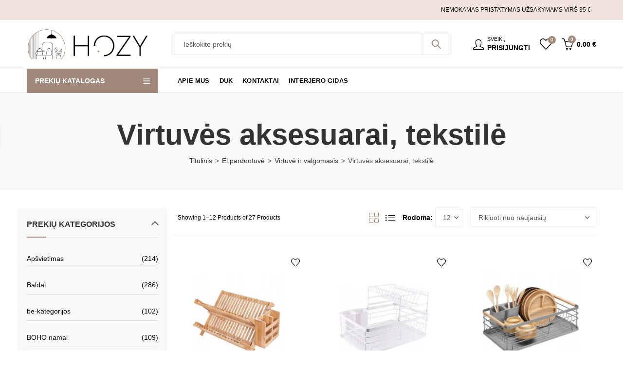

--- FILE ---
content_type: text/html; charset=UTF-8
request_url: https://hozy.lt/virtuves-aksesuarai-tekstile/
body_size: 63990
content:
<!DOCTYPE html><html lang="lt-LT"><head><script data-no-optimize="1">var litespeed_docref=sessionStorage.getItem("litespeed_docref");litespeed_docref&&(Object.defineProperty(document,"referrer",{get:function(){return litespeed_docref}}),sessionStorage.removeItem("litespeed_docref"));</script>  <script type="litespeed/javascript">(function(w,d,s,l,i){w[l]=w[l]||[];w[l].push({'gtm.start':new Date().getTime(),event:'gtm.js'});var f=d.getElementsByTagName(s)[0],j=d.createElement(s),dl=l!='dataLayer'?'&l='+l:'';j.async=!0;j.src='⁦https://www.googletagmanager.com/gtm.js?id='+i+dl;f.parentNode.insertBefore(j,f)⁩})(window,document,'script','dataLayer','GTM-K6S6LZ6M')</script> <meta charset="UTF-8" /><meta name="viewport" content="width=device-width, initial-scale=1, maximum-scale=1" /><link rel="profile" href="https://gmpg.org/xfn/11" /> <script type="litespeed/javascript">document.documentElement.className=document.documentElement.className+' yes-js js_active js'</script> <script type="litespeed/javascript">(function(html){html.className=html.className.replace(/\bno-js\b/,'js')})(document.documentElement)</script><title>Virtuvės aksesuarai, tekstilė &#8211; Hozy.lt</title><meta name='robots' content='max-image-preview:large' /> <script type="litespeed/javascript" data-src="https://t.contentsquare.net/uxa/0f17a3c00e162.js"></script><link rel='dns-prefetch' href='//capi-automation.s3.us-east-2.amazonaws.com' /><link rel='dns-prefetch' href='//cdnjs.cloudflare.com' /><link rel='dns-prefetch' href='//fonts.googleapis.com' /><link rel='preconnect' href='https://fonts.gstatic.com' crossorigin /><link rel="alternate" type="application/rss+xml" title="Hozy.lt &raquo; Įrašų RSS srautas" href="https://hozy.lt/feed/" /><link rel="alternate" type="application/rss+xml" title="Hozy.lt &raquo; Komentarų RSS srautas" href="https://hozy.lt/comments/feed/" /><meta name="theme-color" content="#F0E4DC"><link rel="alternate" type="application/rss+xml" title="Hozy.lt &raquo; Virtuvės aksesuarai, tekstilė Kategorija srautas" href="https://hozy.lt/virtuves-aksesuarai-tekstile/feed/" /><link rel="shortcut icon" sizes="32x32" href=" https://hozy.lt/wp-content/uploads/2023/04/32x32-px.png"><link rel="apple-touch-icon" sizes="152x152" href=" https://hozy.lt/wp-content/uploads/2023/04/152x152-px.png"><style id='wp-img-auto-sizes-contain-inline-css' type='text/css'>img:is([sizes=auto i],[sizes^="auto," i]){contain-intrinsic-size:3000px 1500px}
/*# sourceURL=wp-img-auto-sizes-contain-inline-css */</style><link data-optimized="2" rel="stylesheet" href="https://hozy.lt/wp-content/litespeed/css/df4cd1db66951b0d2fe4a785b4cfdfc0.css?ver=af700" /><style id='global-styles-inline-css' type='text/css'>:root{--wp--preset--aspect-ratio--square: 1;--wp--preset--aspect-ratio--4-3: 4/3;--wp--preset--aspect-ratio--3-4: 3/4;--wp--preset--aspect-ratio--3-2: 3/2;--wp--preset--aspect-ratio--2-3: 2/3;--wp--preset--aspect-ratio--16-9: 16/9;--wp--preset--aspect-ratio--9-16: 9/16;--wp--preset--color--black: #000000;--wp--preset--color--cyan-bluish-gray: #abb8c3;--wp--preset--color--white: #ffffff;--wp--preset--color--pale-pink: #f78da7;--wp--preset--color--vivid-red: #cf2e2e;--wp--preset--color--luminous-vivid-orange: #ff6900;--wp--preset--color--luminous-vivid-amber: #fcb900;--wp--preset--color--light-green-cyan: #7bdcb5;--wp--preset--color--vivid-green-cyan: #00d084;--wp--preset--color--pale-cyan-blue: #8ed1fc;--wp--preset--color--vivid-cyan-blue: #0693e3;--wp--preset--color--vivid-purple: #9b51e0;--wp--preset--gradient--vivid-cyan-blue-to-vivid-purple: linear-gradient(135deg,rgb(6,147,227) 0%,rgb(155,81,224) 100%);--wp--preset--gradient--light-green-cyan-to-vivid-green-cyan: linear-gradient(135deg,rgb(122,220,180) 0%,rgb(0,208,130) 100%);--wp--preset--gradient--luminous-vivid-amber-to-luminous-vivid-orange: linear-gradient(135deg,rgb(252,185,0) 0%,rgb(255,105,0) 100%);--wp--preset--gradient--luminous-vivid-orange-to-vivid-red: linear-gradient(135deg,rgb(255,105,0) 0%,rgb(207,46,46) 100%);--wp--preset--gradient--very-light-gray-to-cyan-bluish-gray: linear-gradient(135deg,rgb(238,238,238) 0%,rgb(169,184,195) 100%);--wp--preset--gradient--cool-to-warm-spectrum: linear-gradient(135deg,rgb(74,234,220) 0%,rgb(151,120,209) 20%,rgb(207,42,186) 40%,rgb(238,44,130) 60%,rgb(251,105,98) 80%,rgb(254,248,76) 100%);--wp--preset--gradient--blush-light-purple: linear-gradient(135deg,rgb(255,206,236) 0%,rgb(152,150,240) 100%);--wp--preset--gradient--blush-bordeaux: linear-gradient(135deg,rgb(254,205,165) 0%,rgb(254,45,45) 50%,rgb(107,0,62) 100%);--wp--preset--gradient--luminous-dusk: linear-gradient(135deg,rgb(255,203,112) 0%,rgb(199,81,192) 50%,rgb(65,88,208) 100%);--wp--preset--gradient--pale-ocean: linear-gradient(135deg,rgb(255,245,203) 0%,rgb(182,227,212) 50%,rgb(51,167,181) 100%);--wp--preset--gradient--electric-grass: linear-gradient(135deg,rgb(202,248,128) 0%,rgb(113,206,126) 100%);--wp--preset--gradient--midnight: linear-gradient(135deg,rgb(2,3,129) 0%,rgb(40,116,252) 100%);--wp--preset--font-size--small: 13px;--wp--preset--font-size--medium: 20px;--wp--preset--font-size--large: 36px;--wp--preset--font-size--x-large: 42px;--wp--preset--spacing--20: 0.44rem;--wp--preset--spacing--30: 0.67rem;--wp--preset--spacing--40: 1rem;--wp--preset--spacing--50: 1.5rem;--wp--preset--spacing--60: 2.25rem;--wp--preset--spacing--70: 3.38rem;--wp--preset--spacing--80: 5.06rem;--wp--preset--shadow--natural: 6px 6px 9px rgba(0, 0, 0, 0.2);--wp--preset--shadow--deep: 12px 12px 50px rgba(0, 0, 0, 0.4);--wp--preset--shadow--sharp: 6px 6px 0px rgba(0, 0, 0, 0.2);--wp--preset--shadow--outlined: 6px 6px 0px -3px rgb(255, 255, 255), 6px 6px rgb(0, 0, 0);--wp--preset--shadow--crisp: 6px 6px 0px rgb(0, 0, 0);}:where(.is-layout-flex){gap: 0.5em;}:where(.is-layout-grid){gap: 0.5em;}body .is-layout-flex{display: flex;}.is-layout-flex{flex-wrap: wrap;align-items: center;}.is-layout-flex > :is(*, div){margin: 0;}body .is-layout-grid{display: grid;}.is-layout-grid > :is(*, div){margin: 0;}:where(.wp-block-columns.is-layout-flex){gap: 2em;}:where(.wp-block-columns.is-layout-grid){gap: 2em;}:where(.wp-block-post-template.is-layout-flex){gap: 1.25em;}:where(.wp-block-post-template.is-layout-grid){gap: 1.25em;}.has-black-color{color: var(--wp--preset--color--black) !important;}.has-cyan-bluish-gray-color{color: var(--wp--preset--color--cyan-bluish-gray) !important;}.has-white-color{color: var(--wp--preset--color--white) !important;}.has-pale-pink-color{color: var(--wp--preset--color--pale-pink) !important;}.has-vivid-red-color{color: var(--wp--preset--color--vivid-red) !important;}.has-luminous-vivid-orange-color{color: var(--wp--preset--color--luminous-vivid-orange) !important;}.has-luminous-vivid-amber-color{color: var(--wp--preset--color--luminous-vivid-amber) !important;}.has-light-green-cyan-color{color: var(--wp--preset--color--light-green-cyan) !important;}.has-vivid-green-cyan-color{color: var(--wp--preset--color--vivid-green-cyan) !important;}.has-pale-cyan-blue-color{color: var(--wp--preset--color--pale-cyan-blue) !important;}.has-vivid-cyan-blue-color{color: var(--wp--preset--color--vivid-cyan-blue) !important;}.has-vivid-purple-color{color: var(--wp--preset--color--vivid-purple) !important;}.has-black-background-color{background-color: var(--wp--preset--color--black) !important;}.has-cyan-bluish-gray-background-color{background-color: var(--wp--preset--color--cyan-bluish-gray) !important;}.has-white-background-color{background-color: var(--wp--preset--color--white) !important;}.has-pale-pink-background-color{background-color: var(--wp--preset--color--pale-pink) !important;}.has-vivid-red-background-color{background-color: var(--wp--preset--color--vivid-red) !important;}.has-luminous-vivid-orange-background-color{background-color: var(--wp--preset--color--luminous-vivid-orange) !important;}.has-luminous-vivid-amber-background-color{background-color: var(--wp--preset--color--luminous-vivid-amber) !important;}.has-light-green-cyan-background-color{background-color: var(--wp--preset--color--light-green-cyan) !important;}.has-vivid-green-cyan-background-color{background-color: var(--wp--preset--color--vivid-green-cyan) !important;}.has-pale-cyan-blue-background-color{background-color: var(--wp--preset--color--pale-cyan-blue) !important;}.has-vivid-cyan-blue-background-color{background-color: var(--wp--preset--color--vivid-cyan-blue) !important;}.has-vivid-purple-background-color{background-color: var(--wp--preset--color--vivid-purple) !important;}.has-black-border-color{border-color: var(--wp--preset--color--black) !important;}.has-cyan-bluish-gray-border-color{border-color: var(--wp--preset--color--cyan-bluish-gray) !important;}.has-white-border-color{border-color: var(--wp--preset--color--white) !important;}.has-pale-pink-border-color{border-color: var(--wp--preset--color--pale-pink) !important;}.has-vivid-red-border-color{border-color: var(--wp--preset--color--vivid-red) !important;}.has-luminous-vivid-orange-border-color{border-color: var(--wp--preset--color--luminous-vivid-orange) !important;}.has-luminous-vivid-amber-border-color{border-color: var(--wp--preset--color--luminous-vivid-amber) !important;}.has-light-green-cyan-border-color{border-color: var(--wp--preset--color--light-green-cyan) !important;}.has-vivid-green-cyan-border-color{border-color: var(--wp--preset--color--vivid-green-cyan) !important;}.has-pale-cyan-blue-border-color{border-color: var(--wp--preset--color--pale-cyan-blue) !important;}.has-vivid-cyan-blue-border-color{border-color: var(--wp--preset--color--vivid-cyan-blue) !important;}.has-vivid-purple-border-color{border-color: var(--wp--preset--color--vivid-purple) !important;}.has-vivid-cyan-blue-to-vivid-purple-gradient-background{background: var(--wp--preset--gradient--vivid-cyan-blue-to-vivid-purple) !important;}.has-light-green-cyan-to-vivid-green-cyan-gradient-background{background: var(--wp--preset--gradient--light-green-cyan-to-vivid-green-cyan) !important;}.has-luminous-vivid-amber-to-luminous-vivid-orange-gradient-background{background: var(--wp--preset--gradient--luminous-vivid-amber-to-luminous-vivid-orange) !important;}.has-luminous-vivid-orange-to-vivid-red-gradient-background{background: var(--wp--preset--gradient--luminous-vivid-orange-to-vivid-red) !important;}.has-very-light-gray-to-cyan-bluish-gray-gradient-background{background: var(--wp--preset--gradient--very-light-gray-to-cyan-bluish-gray) !important;}.has-cool-to-warm-spectrum-gradient-background{background: var(--wp--preset--gradient--cool-to-warm-spectrum) !important;}.has-blush-light-purple-gradient-background{background: var(--wp--preset--gradient--blush-light-purple) !important;}.has-blush-bordeaux-gradient-background{background: var(--wp--preset--gradient--blush-bordeaux) !important;}.has-luminous-dusk-gradient-background{background: var(--wp--preset--gradient--luminous-dusk) !important;}.has-pale-ocean-gradient-background{background: var(--wp--preset--gradient--pale-ocean) !important;}.has-electric-grass-gradient-background{background: var(--wp--preset--gradient--electric-grass) !important;}.has-midnight-gradient-background{background: var(--wp--preset--gradient--midnight) !important;}.has-small-font-size{font-size: var(--wp--preset--font-size--small) !important;}.has-medium-font-size{font-size: var(--wp--preset--font-size--medium) !important;}.has-large-font-size{font-size: var(--wp--preset--font-size--large) !important;}.has-x-large-font-size{font-size: var(--wp--preset--font-size--x-large) !important;}
/*# sourceURL=global-styles-inline-css */</style><style id='classic-theme-styles-inline-css' type='text/css'>/*! This file is auto-generated */
.wp-block-button__link{color:#fff;background-color:#32373c;border-radius:9999px;box-shadow:none;text-decoration:none;padding:calc(.667em + 2px) calc(1.333em + 2px);font-size:1.125em}.wp-block-file__button{background:#32373c;color:#fff;text-decoration:none}
/*# sourceURL=/wp-includes/css/classic-themes.min.css */</style><style id='fp-rac-inline-style-inline-css' type='text/css'>#fp_rac_guest_email_in_cookie{

}
#fp_rac_guest_fname_in_cookie{

}
#fp_rac_guest_lname_in_cookie{

}
#fp_rac_guest_phoneno_in_cookie{

}
/*# sourceURL=fp-rac-inline-style-inline-css */</style><style id='woocommerce-inline-inline-css' type='text/css'>.woocommerce form .form-row .required { visibility: visible; }
/*# sourceURL=woocommerce-inline-inline-css */</style><link rel='stylesheet' id='select2css-css' href='//cdnjs.cloudflare.com/ajax/libs/select2/4.0.7/css/select2.css?ver=1.0' type='text/css' media='all' /><style id='yith-wcwl-main-inline-css' type='text/css'>:root { --color-add-to-wishlist-background: #333333; --color-add-to-wishlist-text: #FFFFFF; --color-add-to-wishlist-border: #333333; --color-add-to-wishlist-background-hover: #333333; --color-add-to-wishlist-text-hover: #FFFFFF; --color-add-to-wishlist-border-hover: #333333; --rounded-corners-radius: 16px; --color-add-to-cart-background: #333333; --color-add-to-cart-text: #FFFFFF; --color-add-to-cart-border: #333333; --color-add-to-cart-background-hover: #4F4F4F; --color-add-to-cart-text-hover: #FFFFFF; --color-add-to-cart-border-hover: #4F4F4F; --add-to-cart-rounded-corners-radius: 16px; --color-button-style-1-background: #333333; --color-button-style-1-text: #FFFFFF; --color-button-style-1-border: #333333; --color-button-style-1-background-hover: #4F4F4F; --color-button-style-1-text-hover: #FFFFFF; --color-button-style-1-border-hover: #4F4F4F; --color-button-style-2-background: #333333; --color-button-style-2-text: #FFFFFF; --color-button-style-2-border: #333333; --color-button-style-2-background-hover: #4F4F4F; --color-button-style-2-text-hover: #FFFFFF; --color-button-style-2-border-hover: #4F4F4F; --color-wishlist-table-background: #FFFFFF; --color-wishlist-table-text: #6d6c6c; --color-wishlist-table-border: #FFFFFF; --color-headers-background: #F4F4F4; --color-share-button-color: #FFFFFF; --color-share-button-color-hover: #FFFFFF; --color-fb-button-background: #39599E; --color-fb-button-background-hover: #595A5A; --color-tw-button-background: #45AFE2; --color-tw-button-background-hover: #595A5A; --color-pr-button-background: #AB2E31; --color-pr-button-background-hover: #595A5A; --color-em-button-background: #FBB102; --color-em-button-background-hover: #595A5A; --color-wa-button-background: #00A901; --color-wa-button-background-hover: #595A5A; --feedback-duration: 3s } 
 :root { --color-add-to-wishlist-background: #333333; --color-add-to-wishlist-text: #FFFFFF; --color-add-to-wishlist-border: #333333; --color-add-to-wishlist-background-hover: #333333; --color-add-to-wishlist-text-hover: #FFFFFF; --color-add-to-wishlist-border-hover: #333333; --rounded-corners-radius: 16px; --color-add-to-cart-background: #333333; --color-add-to-cart-text: #FFFFFF; --color-add-to-cart-border: #333333; --color-add-to-cart-background-hover: #4F4F4F; --color-add-to-cart-text-hover: #FFFFFF; --color-add-to-cart-border-hover: #4F4F4F; --add-to-cart-rounded-corners-radius: 16px; --color-button-style-1-background: #333333; --color-button-style-1-text: #FFFFFF; --color-button-style-1-border: #333333; --color-button-style-1-background-hover: #4F4F4F; --color-button-style-1-text-hover: #FFFFFF; --color-button-style-1-border-hover: #4F4F4F; --color-button-style-2-background: #333333; --color-button-style-2-text: #FFFFFF; --color-button-style-2-border: #333333; --color-button-style-2-background-hover: #4F4F4F; --color-button-style-2-text-hover: #FFFFFF; --color-button-style-2-border-hover: #4F4F4F; --color-wishlist-table-background: #FFFFFF; --color-wishlist-table-text: #6d6c6c; --color-wishlist-table-border: #FFFFFF; --color-headers-background: #F4F4F4; --color-share-button-color: #FFFFFF; --color-share-button-color-hover: #FFFFFF; --color-fb-button-background: #39599E; --color-fb-button-background-hover: #595A5A; --color-tw-button-background: #45AFE2; --color-tw-button-background-hover: #595A5A; --color-pr-button-background: #AB2E31; --color-pr-button-background-hover: #595A5A; --color-em-button-background: #FBB102; --color-em-button-background-hover: #595A5A; --color-wa-button-background: #00A901; --color-wa-button-background-hover: #595A5A; --feedback-duration: 3s } 
/*# sourceURL=yith-wcwl-main-inline-css */</style><link rel="preload" as="style" href="https://fonts.googleapis.com/css?family=Lato:100,300,400,700,900,100italic,300italic,400italic,700italic,900italic%7CPoppins:100,200,300,400,500,600,700,800,900,100italic,200italic,300italic,400italic,500italic,600italic,700italic,800italic,900italic&#038;display=swap&#038;ver=1765877113" /><noscript><link rel="stylesheet" href="https://fonts.googleapis.com/css?family=Lato:100,300,400,700,900,100italic,300italic,400italic,700italic,900italic%7CPoppins:100,200,300,400,500,600,700,800,900,100italic,200italic,300italic,400italic,500italic,600italic,700italic,800italic,900italic&#038;display=swap&#038;ver=1765877113" /></noscript><style id='kapee-basic-inline-css' type='text/css'>:root {--site-primary-font: Poppins,Arial,Helvetica,sans-serif;--site-font-size: 14px;--site-line-height: 1.9;--primary-color: #A0897B;--primary-inverse-color: #FFFFFF;--site-text-color: #000000;--site-hover-background-color: #F9F9F9;--site-body-background: #ffffff;--site-link-color: #000000;--site-link-hover-color: #a0897b;--site-border-top: 1px solid #e9e9e9;--site-border-right: 1px solid #e9e9e9;--site-border-bottom: 1px solid #e9e9e9;--site-border-left: 1px solid #e9e9e9;--site-border-color: #e9e9e9;--site-border-radius: 0;--site-input-background: #ffffff;--site-input-color: #555555;}text,select,textarea,number,div.nsl-container .nsl-button-default div.nsl-button-label-container{font-family: Poppins,sans-serif;}::-webkit-input-placeholder { font-family: Poppins,sans-serif;}:-moz-placeholder { font-family: Poppins,sans-serif;}::-moz-placeholder { font-family: Poppins,sans-serif;}:-ms-input-placeholder { font-family: Poppins,sans-serif;}.wrapper-boxed .site-wrapper,.site-wrapper .container,.wrapper-boxed .header-sticky{max-width:1200px;}.kapee-site-preloader {background-color:#ffcc00;background-image: url();}.header-logo .logo,.header-logo .logo-light{max-width:250px;}.header-logo .sticky-logo{max-width:150px;}.header-logo .mobile-logo{max-width:150px;}@media (max-width:991px){.header-logo .logo,.header-logo .logo-light,.header-logo .mobile-logo{max-width:150px;}}body{color: #000000;}select option,.kapee-ajax-search .search-field,.kapee-ajax-search .product_cat,.search-results-wrapper .search-price del,.close-sidebar:before,.products .product-cats a,.products:not(.product-style-2) .whishlist-button a:before,.products.list-view .whishlist-buttona:before,.products .woocommerce-loop-category__title .product-count,.woocommerce div.product .kapee-breadcrumb,.woocommerce div.product .kapee-breadcrumb a,.product_meta > span span,.product_meta > span a,.multi-step-checkout .panel-heading,.kapee-tabs.tabs-classic .nav-tabs .nav-link,.kapee-tour.tour-classic .nav-tabs .nav-link,.kapee-accordion[class*="accordion-icon-"] .card-title a:after,.woocommerce table.wishlist_table tr td.product-remove a:before,.slick-slider button.slick-arrow,.owl-carousel .owl-nav button[class*="owl-"],.owl-nav-arrow .owl-carousel .owl-nav button[class*="owl-"],.owl-nav-arrow .owl-carousel .owl-nav button[class*="owl-"]:hover,.kapee-mobile-menu ul.mobile-main-menu li.menu-item-has-children > .menu-toggle{color: #000000;}a,label,thead th,.kapee-dropdown ul.sub-dropdown li a,div[class*="wpml-ls-legacy-dropdown"] .wpml-ls-sub-menu a,div[class*="wcml-dropdown"] .wcml-cs-submenu li a,.woocommerce-currency-switcher-form .dd-options a.dd-option,.header-topbar ul li li a,.header-topbar ul li li a:not([href]):not([tabindex]),.header-myaccount .myaccount-items li a,.search-results-wrapper .search-price,.search-results-wrapper .search-price ins,.trending-search-results,.kapee-ajax-search .trending-search-results ul li a,.trending-search-results .recent-search-title,.trending-search-results .trending-title,.entry-date,.format-link .entry-content a,.woocommerce .widget_price_filter .price_label span,.woocommerce-or-login-with,.products-header .product-show span,.fancy-rating-summery .rating-avg,.rating-histogram .rating-star,div.product p.price,div.product span.price,.product-buttons a:before,.whishlist-button a:before,.product-buttons a.compare:before,.woocommerce div.summary a.compare,.woocommerce div.summary .countdown-box .product-countdown > span span,.woocommerce div.summary .price-summary span,.woocommerce div.summary .product-offers-list .product-offer-item,.woocommerce div.summary .product_meta > span,.product_meta > span a:hover,.quantity input[type="button"],.woocommerce div.summary > .product-share .share-label,.woocommerce div.summary .items-total-price-button .item-price,.woocommerce div.summary .items-total-price-button .items-price,.woocommerce div.summary .items-total-price-button .total-price,.kapee-deliver-return,.kapee-ask-questions,.kapee-delivery-label,.product-visitor-count,.kapee-product-trust-badge legend,.woocommerce-tabs .woocommerce-Tabs-panel--seller ul li span:not(.details),.single-product-page > .kapee-bought-together-products .items-total-price-button .item-price,.single-product-page > .kapee-bought-together-products .items-total-price-button .items-price,.single-product-page > .kapee-bought-together-products .items-total-price-button .total-price ,.single-product-page > .woocommerce-tabs .items-total-price-button .item-price,.single-product-page > .woocommerce-tabs .items-total-price-button .items-price,.single-product-page > .woocommerce-tabs .items-total-price-button .total-price,.woocommerce-cart .cart-totals .cart_totals tr th,.wcppec-checkout-buttons__separator,.multi-step-checkout .user-info span:last-child,.tabs-layout.tabs-normal .nav-tabs .nav-item.show .nav-link,.tabs-layout.tabs-normal .nav-tabs .nav-link.active,.kapee-tabs.tabs-classic .nav-tabs .nav-link.active,.kapee-tour.tour-classic .nav-tabs .nav-link.active,.kapee-accordion.accordion-outline .card-header a,.kapee-accordion.accordion-outline .card-header a:after,.kapee-accordion.accordion-pills .card-header a,.wishlist_table .product-price,.mfp-close-btn-in .mfp-close,.woocommerce ul.cart_list li span.amount,.woocommerce ul.product_list_widget li span.amount,.gallery-caption,.kapee-mobile-menu ul.mobile-main-menu li > a{color: #000000;}a:hover,.header-topbar .header-col ul li li:hover a,.header-myaccount .myaccount-items li:hover a,.header-myaccount .myaccount-items li i,.kapee-ajax-search .trending-search-results ul li:hover a,.kapee-mobile-menu ul.mobile-main-menu li > a:hover,.kapee-mobile-menu ul.mobile-main-menu li.active > a,.mobile-topbar-wrapper span a:hover,.kapee-chekout-steps li.current > *,.products .product-cats a:hover,.woocommerce div.summary a.compare:hover,.product_meta > span a:hover,.format-link .entry-content a:hover{color: #a0897b;}.ajax-search-style-3 .search-submit,.ajax-search-style-4 .search-submit,.kapee-pagination .next,.kapee-pagination .prev,.woocommerce-pagination .next,.woocommerce-pagination .prev,.fancy-square-date .entry-date .date-day,.entry-category a,.entry-post .post-highlight,.read-more-btn,.read-more-btn .more-link,.read-more-button-fill .read-more-btn .more-link,.post-navigation a:hover .nav-title,.nav-archive:hover a,.format-link .entry-link:before,.format-quote .entry-quote:before,.format-quote .entry-quote:after,blockquote cite,blockquote cite a,.comment-reply-link,.widget .maxlist-more a,.widget_calendar tbody td a,.widget_calendar tfoot td a,.portfolio-post-loop .categories,.portfolio-post-loop .categories a,.woocommerce form .woocommerce-rememberme-lost_password label,.woocommerce form .woocommerce-rememberme-lost_password a,.woocommerce-new-signup .button,.products-header .products-view a.active,.products .product-wrapper:hover .product-title a,.products .whishlist-button .yith-wcwl-wishlistaddedbrowse a:before,.products .whishlist-button .yith-wcwl-wishlistexistsbrowse a:before,.products .whishlist-button .yith-wcwl-wishlistexistsbrowse a:before,.products .whishlist-button a.yith-wcwl-add-to-wishlist-button--added:before,.products.list-view .whishlist-button .yith-wcwl-wishlistaddedbrowse a:before,.products.list-view .whishlist-button .yith-wcwl-wishlistexistsbrowse a:before,.woocommerce div.product .kapee-breadcrumb a:hover,.woocommerce div.summary .countdown-box .product-countdown > span,.woocommerce div.product div.summary .sold-by a,.woocommerce-tabs .woocommerce-Tabs-panel--seller ul li.seller-name span.details a,.products .product-category.category-style-1:hover .woocommerce-loop-category__title,.woocommerce div.summary .product-term-text,.tab-content-wrap .accordion-title.open,.tab-content-wrap .accordion-title.open:after,table.shop_table td .amount,.woocommerce-cart .cart-totals .shipping-calculator-button,.woocommerce-MyAccount-navigation li a::before,.woocommerce-account .addresses .title .edit,.woocommerce-Pagination a.button,.woocommerce table.my_account_orders .woocommerce-orders-table__cell-order-number a,.woocommerce-checkout .woocommerce-info .showcoupon,.multi-step-checkout .panel.completed .panel-title:after,.multi-step-checkout .panel-title .step-numner,.multi-step-checkout .logged-in-user-info .user-logout,.multi-step-checkout .panel-heading .edit-action,.kapee-testimonials.image-middle-center .testimonial-description:before,.kapee-testimonials.image-middle-center .testimonial-description:after,.products-and-categories-box .section-title h3,.categories-sub-categories-box .sub-categories-content .show-all-cate a,.categories-sub-categories-vertical .show-all-cate a,.kapee-hot-deal-products.after-product-price .products .product-countdown > span,.kapee-hot-deal-products.after-product-price .products .product-countdown > span > span,.kapee-tabs.tabs-outline .nav-tabs .nav-link.active,.kapee-tour.tour-outline .nav-tabs .nav-link.active,.kapee-accordion.accordion-outline .card-header a:not(.collapsed),.kapee-accordion.accordion-outline .card-header a:not(.collapsed):after,.kapee-button .btn-style-outline.btn-color-primary,.kapee-button .btn-style-link.btn-color-primary,.mobile-nav-tabs li.active{color: #A0897B;}input[type="checkbox"]::before,.minicart-header .minicart-title,.minicart-header .close-sidebar:before,.header-cart-count,.header-wishlist-count,.header-compare-count,.page-numbers.current,.page-links > span.current .page-number,.entry-date .date-year,.fancy-box2-date .entry-date,.post-share .meta-share-links .kapee-social a,.read-more-button .read-more-btn .more-link,.read-more-button-fill .read-more-btn .more-link:hover,.format-link .entry-link a,.format-quote .entry-quote,.format-quote .entry-quote .quote-author a,.widget .tagcloud a:hover,.widget .tagcloud a:focus,.widget.widget_tag_cloud a:hover,.widget.widget_tag_cloud a:focus,.widget_calendar .wp-calendar-table caption,.wp_widget_tag_cloud a:hover,.wp_widget_tag_cloud a:focus,.kapee-back-to-top,.kapee-posts-lists .post-categories a,.kapee-recent-posts .post-categories a,.widget.widget_layered_nav li.chosen a:after,.widget.widget_rating_filter li.chosen a:after,.filter-categories a.active,.portfolio-post-loop .action-icon a:before,.portfolio-style-3 .portfolio-post-loop .entry-content-wrapper .categories,.portfolio-style-3 .portfolio-post-loop .entry-content-wrapper a,.portfolio-style-4 .portfolio-post-loop .entry-content-wrapper .categories,.portfolio-style-4 .portfolio-post-loop .entry-content-wrapper a,.portfolio-style-5 .portfolio-post-loop .entry-content-wrapper .categories,.portfolio-style-5 .portfolio-post-loop .entry-content-wrapper a,.portfolio-style-6 .portfolio-post-loop .entry-content-wrapper .categories,.portfolio-style-6 .portfolio-post-loop .entry-content-wrapper a,.portfolio-style-7 .portfolio-post-loop .entry-content-wrapper .categories,.portfolio-style-7 .portfolio-post-loop .entry-content-wrapper a,.customer-login-left,.customer-signup-left,.customer-login-left h2,.customer-signup-left h2,.products.product-style-1.grid-view .product-buttons .whishlist-button a,.products.product-style-1.grid-view .product-buttons .compare-button a,.products.product-style-1.grid-view .product-buttons .quickview-button a,.products:not(.product-style-2).grid-view .product-buttons .cart-button a,.products.list-view .product-buttons .cart-button a,.products .product .product-countdown > span,.products .product .product-countdown > span > span,.kapee-hot-deal-products .kapee-deal-date,.products.product-style-1.grid-view .product-buttons a:before,.products:not(.product-style-1):not(.product-style-2) .cart-button a:before,.woocommerce-product-gallery .single-product-images-btns a:hover,.woocommerce div.product div.images .woocommerce-product-gallery__trigger:hover,.woocommerce-account .user-info .display-name,.multi-step-checkout .panel.active .panel-heading,.multi-step-checkout .checkout-next-step a,.kapee-team.image-top-with-box .color-scheme-inherit .member-info,.kapee-team.image-top-with-box-2 .color-scheme-inherit .member-info,.kapee-team.image-top-with-box .color-scheme-inherit .member-info h3,.kapee-team.image-top-with-box-2 .color-scheme-inherit .member-info h3,.kapee-team .color-scheme-inherit .member-social a,.kapee-team.image-middle-swap-box .color-scheme-inherit .flip-front,.kapee-team.image-middle-swap-box .color-scheme-inherit .flip-front h3,.kapee-team.image-middle-swap-box .color-scheme-inherit .member-info,.kapee-team.image-middle-swap-box .color-scheme-inherit .member-info h3,.kapee-team.image-bottom-overlay .color-scheme-inherit .member-info.kapee-team.image-bottom-overlay .color-scheme-inherit .member-info h3,.kapee-tabs.tabs-pills .nav-tabs .nav-link.active,.kapee-tour.tour-pills .nav-tabs .nav-link.active,.kapee-accordion.accordion-pills .card-header a:not(.collapsed),.kapee-accordion.accordion-pills .card-header a:not(.collapsed):after,.kapee-social.icons-theme-colour a:hover i,.owl-carousel .owl-nav button[class*="owl-"]:hover,.kapee-button .btn-style-outline.btn-color-primary:hover,.mobile-menu-header a,.mobile-menu-header a:before,#yith-wcwl-popup-message,.mobile-menu-header a:hover{color: #FFFFFF;}.woocommerce-new-signup .button,.kapee-video-player .video-play-btn,.mobile-nav-tabs li.active{background-color: #FFFFFF;}input[type="radio"]::before,input[type="checkbox"]::before,.header-cart-count,.header-wishlist-count,.header-compare-count,.minicart-header,.page-numbers.current,.page-links > span.current .page-number,.entry-date .date-year,.fancy-box2-date .entry-date,.entry-meta .meta-share-links,.read-more-button .read-more-btn .more-link,.read-more-button-fill .read-more-btn .more-link:hover,.format-link .entry-link,.format-quote .entry-quote,.related.posts > h3:after,.related.portfolios > h3:after,.comment-respond > h3:after,.comments-area > h3:after,.portfolio-entry-summary h3:after,.widget-title-bordered-short .widget-title::before,.widget-title-bordered-full .widget-title::before,.widget .tagcloud a:hover,.widget .tagcloud a:focus,.widget.widget_tag_cloud a:hover,.widget.widget_tag_cloud a:focus,.wp_widget_tag_cloud a:hover,.wp_widget_tag_cloud a:focus,.widget_calendar .wp-calendar-table caption,.kapee-back-to-top,.kapee-posts-lists .post-categories a,.kapee-recent-posts .post-categories a,.woocommerce .widget_price_filter .ui-slider .ui-slider-range,.woocommerce .widget_price_filter .ui-slider .ui-slider-handle,.widget.widget_layered_nav li.chosen a:before,.widget.widget_rating_filter li.chosen a:before,.filter-categories a.active,.customer-login-left,.customer-signup-left,.products.product-style-1.grid-view .product-buttons .whishlist-button a,.products.product-style-1.grid-view .product-buttons .compare-button a,.products.product-style-1.grid-view .product-buttons .quickview-button a,.products:not(.product-style-2).grid-view .product-buttons .cart-button a,.products.list-view .product-buttons .cart-button a,.products .product .product-countdown > span,.woocommerce div.product div.images .woocommerce-product-gallery__trigger:hover,.woocommerce-product-gallery .single-product-images-btns a:hover,.tabs-layout .tabs li:after,section.related > h2::after,section.upsells > h2::after,div.cross-sells > h2::after,section.recently-viewed > h2::after,.woocommerce-account .kapee-user-profile,.multi-step-checkout .panel.active .panel-heading,.kapee-countdown.countdown-box .product-countdown > span,.kapee-hot-deal-products .kapee-deal-date,.kapee-hot-deal-products .progress-bar,.tabs-layout.tabs-line .nav-tabs .nav-link::after,.kapee-team.image-top-with-box-2 .member-info,.kapee-team.image-middle-swap-box .member-info,.kapee-team.image-top-with-box .member-info,.kapee-team.image-middle-swap-box .flip-front,.kapee-team.image-bottom-overlay .member-info,.kapee-team.image-bottom-overlay .member-info::before,.kapee-team.image-bottom-overlay .member-info::after,.kapee-video-player .video-wrapper:hover .video-play-btn,.kapee-tabs.tabs-line .nav-tabs .nav-link::after,.kapee-tabs.tabs-pills .nav-tabs .nav-link.active,.kapee-tour.tour-line .nav-tabs .nav-link::after,.kapee-tour.tour-pills .nav-tabs .nav-link.active,.kapee-accordion.accordion-pills .card-header a:not(.collapsed),.kapee-social.icons-theme-colour a:hover i,.owl-carousel .owl-nav button[class*="owl-"]:hover,.owl-carousel .owl-dots .owl-dot.active span,.kapee-button .btn-style-flat.btn-color-primary,.kapee-button .btn-style-outline.btn-color-primary:hover,#yith-wcwl-popup-message,.mobile-menu-header,.slick-slider .slick-dots li.slick-active button{background-color: #A0897B;}.kapee-dropdown ul.sub-dropdown,div[class*="wpml-ls-legacy-dropdown"] .wpml-ls-sub-menu,div[class*="wcml-dropdown"] .wcml-cs-submenu,.woocommerce-currency-switcher-form .dd-options,.header-mini-search .kapee-mini-ajax-search,.entry-content-wrapper,.myaccount-items,.search-results-wrapper .autocomplete-suggestions,.trending-search-results,.kapee-promo-bar,.kapee-search-popup .kapee-search-popup-wrap,.kapee-login-signup .social-log span,.entry-content-wrapper,.entry-date,.entry-post .post-highlight span:before,.woocommerce .widget_price_filter .ui-slider .ui-slider-handle::after,.widget.widget_layered_nav li a:before,.widget.widget_rating_filter li a:before,.widget.kapee_widget_product_sorting li.chosen a:after,.widget.kapee_widget_price_filter_list li.chosen a:after,.widget.kapee_widget_product_sorting li.chosen a:after,.widget.kapee_widget_price_filter_list li.chosen a:after,.kapee-login-signup,.kapee-signin-up-popup,.kapee-minicart-slide,.fancy-rating-summery,.product-style-2.grid-view .product-buttons a,.products.product-style-4.grid-view div.product:hover .product-info,.products.product-style-4.grid-view div.product:hover .product-variations,.products.product-style-5.grid-view .product-buttons-variations,.products:not(.product-style-5):not(.list-view) .product-variations,.kapee-quick-view,.woocommerce div.product div.images .woocommerce-product-gallery__trigger,.woocommerce-product-gallery .single-product-images-btns a,.product-navigation-share .kapee-social,.product-navigation .product-info-wrap,.woocommerce div.summary .countdown-box .product-countdown > span,.woocommerce div.summary .price-summary,.woocommerce div.summary .product-term-detail,.kapee-sticky-add-to-cart,.kapee-product-sizechart,.kapee-ajax-blok-content,.kapee-ask-questions-popup,.kapee-bought-together-products .kapee-out-of-stock,.multi-step-checkout .panel-title.active .step-numner,.tabs-layout.tabs-normal .nav-tabs .nav-item.show .nav-link,.tabs-layout.tabs-normal .nav-tabs .nav-link.active,.kapee-tabs.tabs-classic .nav-tabs .nav-link.active,.kapee-tabs.tabs-classic .nav-tabs + .tab-content,.kapee-tour.tour-classic .nav-tabs .nav-link.active,.kapee-tour.tour-classic .nav-tabs + .tab-content .tab-pane,.slick-slider button.slick-arrow,.owl-carousel .owl-nav button[class*="owl-"],.kapee-canvas-sidebar,.kapee-mobile-menu,.kapee-mobile-navbar{background-color:#ffffff;}select option{background-color:#ffffff;}.header-topbar ul li li:hover a,.search-results-wrapper .autocomplete-selected,.trending-search-results ul li:hover a,.header-myaccount .myaccount-items li:hover a,.kapee-navigation ul.sub-menu > li:hover > a,.kapee-minicart-slide .mini_cart_item:hover,.woocommerce-MyAccount-navigation li.is-active a,.woocommerce-MyAccount-navigation li:hover a{background-color:#F9F9F9;}.woocommerce .widget_price_filter .price_slider_wrapper .ui-widget-content,.owl-carousel .owl-dots .owl-dot span{background-color:#e9e9e9;}.portfolio-post-loop .post-thumbnail:after{background-color: rgba(160,137,123,0.4);}.portfolio-style-4 .portfolio-post-loop .post-thumbnail:after,.portfolio-style-5 .portfolio-post-loop .post-thumbnail:after,.portfolio-style-6 .portfolio-post-loop .post-thumbnail:after,.portfolio-style-7 .portfolio-post-loop .post-thumbnail:after{background-color: rgba(160,137,123,0.7);}.portfolio-post-loop .action-icon a:hover:before,.portfolio-style-3 .portfolio-post-loop .entry-content-wrapper,.portfolio-style-3 .portfolio-post-loop .action-icon a:hover:before{background-color: rgba(160,137,123,1);}fieldset,input[type="text"],input[type="email"],input[type="url"],input[type="password"],input[type="search"],input[type="number"],input[type="tel"],input[type="range"],input[type="date"],input[type="month"],input[type="week"],input[type="time"],input[type="datetime"],input[type="datetime-local"],input[type="color"],textarea,select,input[type="checkbox"],input[type="radio"],.exclamation-mark:before,.question-mark:before,.select2-container--default .select2-selection--multiple,.select2-container--default .select2-selection--single,tr,.kapee-search-popup .kapee-ajax-search .searchform,.tag-social-share .single-tags a,.widget .tagcloud a,.widget.widget_tag_cloud a,.wp_widget_tag_cloud a,.widget_calendar table,.widget_calendar td,.widget_calendar .wp-calendar-nav,.widget div[class*="wpml-ls-legacy-dropdown"] a.wpml-ls-item-toggle,.widget div[class*="wcml-dropdown"] .wcml-cs-item-toggle,.widget .woocommerce-currency-switcher-form .dd-select .dd-selected,.widget.widget_layered_nav li a:before,.widget.widget_rating_filter li a:before,.products:not(.product-style-1):not(.product-style-2) .product-buttons .compare-button a,.products:not(.product-style-1):not(.product-style-2) .product-buttons .quickview-button a,.products.list-view .product-buttons .compare-button a,.products.list-view .product-buttons .quickview-button a,.kapee-swatches .swatch-color span,.woocommerce div.summary .kapee-bought-together-products,.single-product-page > .kapee-bought-together-products,.accordion-layout .tab-content-wrap,.toggle-layout .tab-content-wrap,.woocommerce-MyAccount-navigation ul,.products-and-categories-box .section-inner.row,.kapee-product-categories-thumbnails.categories-circle .category-image,.kapee-product-brands.brand-circle .brand-image,.kapee-tabs.tabs-classic .nav-tabs + .tab-content,.kapee-tour.tour-classic .nav-tabs .nav-link,.kapee-tour.tour-classic .nav-tabs + .tab-content .tab-pane,.kapee-accordion.accordion-classic .card,#wcfm_products_manage_form_wc_product_kapee_offer_expander .kapee_offer_option,#wcfm_products_manage_form_wc_product_kapee_offer_expander .kapee_service_option{border-top-width:1px;border-bottom-width:1px;border-left-width:1px;border-right-width:1px;border-style:solid;border-color:#e9e9e9;}.kapee-pagination,.woocommerce-pagination,.post-navigation,.comment-list .children,.comment-navigation .nex-prev-nav,.woocommerce div.summary .price-summary .total-discount,.woocommerce div.summary .price-summary .overall-discount,.woocommerce div.summary .kapee-bought-together-products .items-total-price-button,.single-product-page > .kapee-bought-together-products .items-total-price-button .items-total-price > div:last-child,.single-product-page > .woocommerce-tabs .items-total-price-button .items-total-price > div:last-child,.woocommerce table.shop_table td,.woocommerce-checkout .woocommerce-form-coupon-toggle .woocommerce-info,.kapee-accordion.accordion-line .card,.kapee-mobile-menu ul.mobile-main-menu > li:first-child{border-top-width:1px;border-top-style:solid;border-top-color:#e9e9e9;}.single-featured-image-header,.kapee-dropdown ul.sub-dropdown li a,div[class*="wpml-ls-legacy-dropdown"] .wpml-ls-sub-menu a,div[class*="wcml-dropdown"] .wcml-cs-submenu li a,.woocommerce-currency-switcher-form .dd-options a.dd-option,.header-myaccount .myaccount-items li a,.post-navigation,.comment-list > li:not(:last-child),.comment-navigation .nex-prev-nav,.widget,.widget-title-bordered-full .widget-title,.widget_rss ul li:not(:last-child),.kapee-posts-lists .widget-post-item:not(:last-child),.kapee-recent-posts .widget-post-item:not(:last-child),.kapee-tab-posts .widget-post-item:not(:last-child),.kapee-widget-portfolios-list:not(.style-3) .widget-portfolio-item:not(:last-child),.kapee-recent-comments .post-comment:not(:last-child),.kapee-tab-posts .post-comment:not(:last-child),.woocommerce ul.cart_list li:not(:last-child),.woocommerce ul.product_list_widget li:not(:last-child),.woocommerce-or-login-with:after,.woocommerce-or-login-with:before,.woocommerce-or-login-with:after,.woocommerce-or-login-with:before,.kapee-login-signup .social-log:after,.kapee-minicart-slide .mini_cart_item,.empty-cart-browse-categories .browse-categories-title,.products-header,.kapee-filter-widgets .kapee-filter-inner,.products.list-view div.product:not(.product-category) .product-wrapper,.kapee-product-sizechart .sizechart-header h2,.tabs-layout .tabs,.wishlist_table.mobile > li,.woocommerce-cart table.cart,.woocommerce-MyAccount-navigation li:not(:last-child) a,.woocommerce-checkout .woocommerce-form-coupon-toggle .woocommerce-info,.section-heading,.tabs-layout.tabs-normal .nav-tabs,.products-and-categories-box .section-title,.kapee-accordion.accordion-classic .card-header,.kapee-accordion.accordion-line .card:last-child,.kapee-mobile-menu ul.mobile-main-menu li a,.mobile-topbar > *:not(:last-child){border-bottom-width:1px;border-bottom-style:solid;border-bottom-color:#e9e9e9;}.kapee-heading.separator-underline .separator-right{border-bottom-color:#A0897B;} .kapee-ajax-search .search-field,.kapee-ajax-search .product_cat,.products-and-categories-box .section-categories,.products-and-categories-box .section-banner,.kapee-tabs.tabs-classic .nav-tabs .nav-link{border-right-width:1px;border-right-style:solid;border-right-color:#e9e9e9;}.kapee-mobile-menu ul.mobile-main-menu li.menu-item-has-children > .menu-toggle,.single-product-page > .kapee-bought-together-products .items-total-price-button,.single-product-page .woocommerce-tabs .kapee-bought-together-products .items-total-price-button,.kapee-tabs.tabs-classic .nav-tabs .nav-link,.widget_calendar .wp-calendar-nav .pad{border-left-width:1px;border-left-style:solid;border-left-color:#e9e9e9;}.kapee-tour.tour-classic.position-left .nav-tabs .nav-link.active,blockquote,.wp-block-quote,.wp-block-quote[style*="text-align:right"],.kapee-video-player .video-play-btn:before{border-left-color:#A0897B;}.kapee-video-player .video-wrapper:hover .video-play-btn:before{border-left-color:#FFFFFF;}.kapee-tour.tour-classic.position-right .nav-tabs .nav-link.active{border-right-color:#A0897B;} .kapee-social.icons-theme-colour a i,.kapee-spinner::before,.loading::before,.woocommerce .blockUI.blockOverlay::before,.widget_shopping_cart .widget_shopping_cart_footer,.dokan-report-abuse-button.working::before,.kapee-accordion.accordion-outline .card-header a,.kapee-vendors-list .store-product{border-color:#e9e9e9;}.kapee-tabs.tabs-classic .nav-tabs .nav-link{border-top-color:#e9e9e9;}.tabs-layout.tabs-normal .nav-tabs .nav-item.show .nav-link,.tabs-layout.tabs-normal .nav-tabs .nav-link.active,.woocommerce ul.cart_list li dl,.woocommerce ul.product_list_widget li dl{border-left-color:#e9e9e9;}.tabs-layout.tabs-normal .nav-tabs .nav-item.show .nav-link,.tabs-layout.tabs-normal .nav-tabs .nav-link.active{border-right-color:#e9e9e9;}.read-more-button-fill .read-more-btn .more-link,.tag-social-share .single-tags a:hover,.widget .tagcloud a:hover,.widget .tagcloud a:focus,.widget.widget_tag_cloud a:hover,.widget.widget_tag_cloud a:focus,.wp_widget_tag_cloud a:hover,.wp_widget_tag_cloud a:focus,.kapee-swatches .swatch.swatch-selected,.product-gallery-thumbnails .slick-slide.flex-active-slide img,.product-gallery-thumbnails .slick-slide:hover img,.woocommerce-checkout form.checkout_coupon,.tabs-layout.tabs-normal .nav-tabs .nav-item.show .nav-link,.kapee-tabs.tabs-outline .nav-tabs .nav-link.active,.kapee-tour.tour-outline .nav-tabs .nav-link.active,.kapee-accordion.accordion-outline .card-header a:not(.collapsed),.kapee-social.icons-theme-colour a:hover,.kapee-button .btn-style-outline.btn-color-primary,.kapee-button .btn-style-link.btn-color-primary,.kapee-hot-deal-products.highlighted-border{border-color:#A0897B;}.widget.widget_layered_nav li.chosen a:before,.widget.widget_rating_filter li.chosen a:before,.widget_calendar caption,.kapee-element .section-heading h2:after,.woocommerce-account .kapee-user-profile{border-top-width:1px;border-bottom-width:1px;border-left-width:1px;border-right-width:1px;border-style:solid;border-color:#A0897B;}.entry-meta .meta-share-links:after,.kapee-tabs.tabs-classic .nav-tabs .nav-link.active,.tabs-layout.tabs-normal .nav-tabs .nav-link.active,.kapee-spinner::before,.loading::before,.woocommerce .blockUI.blockOverlay::before,.dokan-report-abuse-button.working::before{border-top-color:#A0897B;}.kapee-arrow:after,#add_payment_method #payment div.payment_box::after,.woocommerce-cart #payment div.payment_box::after,.woocommerce-checkout #payment div.payment_box::after{border-bottom-color:#ffffff;}.entry-date .date-month:after{border-top-color:#ffffff;}.button,.btn,button,input[type="button"],input[type="submit"],.button:not([href]):not([tabindex]),.btn:not([href]):not([tabindex]){color: #ffffff;background-color: #aa9283;}.kapee-button .btn-color-default.btn-style-outline,.kapee-button .btn-color-default.btn-style-link{color: #aa9283;}.kapee-button .btn-color-default.btn-style-outline,.kapee-button .btn-color-default.btn-style-link{border-color: #aa9283;}.button:hover,.btn:hover,button:hover,button:focus,input[type="button"]:hover,input[type="button"]:focus,input[type="submit"]:hover,input[type="submit"]:focus,.button:not([href]):not([tabindex]):hover,.btn:not([href]):not([tabindex]):hover,.kapee-button .btn-color-default.btn-style-outline:hover{color: #ffffff;background-color: #a88359;}.kapee-button .btn-color-default.btn-style-link:hover{color: #a88359;}.kapee-button .btn-color-default.btn-style-outline:hover,.kapee-button .btn-color-default.btn-style-link:hover{border-color: #a88359;}div.summary form.cart .button{color: #ffffff;background-color: #a87337;}div.summary form.cart .button:hover,div.summary form.cart .button:focus{color: #ffffff;background-color: #a88359;}.kapee-quick-buy .kapee_quick_buy_button,.kapee-bought-together-products .add-items-to-cart{color: #ffffff;background-color: #a87337;}.kapee-quick-buy .kapee_quick_buy_button:hover,.kapee-quick-buy .kapee_quick_buy_button:focus,.kapee-bought-together-products .add-items-to-cart:hover,.kapee-bought-together-products .add-items-to-cart:focus{color: #ffffff;background-color: #a88359;}.widget_shopping_cart .button.checkout,.woocommerce-cart a.checkout-button,.woocommerce_checkout_login .checkout-next-step .btn,.woocommerce_checkout_login .checkout-next-step.btn,.woocommerce-checkout-payment #place_order{color: #ffffff;background-color: #a87337;}.widget_shopping_cart .button.checkout:hover,.widget_shopping_cart .button.checkout:focus,.woocommerce-cart a.checkout-button:hover,.woocommerce-cart a.checkout-button:focus,.woocommerce_checkout_login .checkout-next-step .btn:hover,.woocommerce_checkout_login .checkout-next-step .btn:focus,.woocommerce_checkout_login .checkout-next-step.btn:hover,.woocommerce_checkout_login .checkout-next-step.btn:focus,.woocommerce-checkout-payment #place_order:hover,.woocommerce-checkout-payment #place_order:focus{color: #ffffff;background-color: #a88359;}text,select,textarea,number,.kapee-search-popup .searchform,.kapee-search-popup .search-field,.kapee-search-popup .search-categories > select{color:#555555;background-color:#ffffff;}.mc4wp-form-fields p:first-child::before{color:#555555;}::-webkit-input-placeholder { color:#555555;}:-moz-placeholder { color:#555555;}::-moz-placeholder { color:#555555;}:-ms-input-placeholder {color:#555555;}::-moz-selection { color: #FFFFFF;background: #A0897B;}::selection {color: #FFFFFF;background: #A0897B;}.promo-bar-wrapper{height: 60px;}.promo-bar-button .button{color: #ffffff;background-color: #2370F4;}.promo-bar-button .button:hover{color: #fcfcfc;background-color: #337af4;}.header-topbar{color: #000000;}.header-topbar a,.header-topbar .wpml-ls-legacy-dropdown a {color: #000000;}.header-topbar a:hover,.header-topbar .wpml-ls-legacy-dropdown a:hover{color: #a0897b;}.header-topbar{border-bottom-width:1px;border-bottom-style:solid;border-bottom-color:#f0e4dc;}.header-topbar .header-col > *,.topbar-navigation ul.menu > li:not(:first-child){border-left-width:1px;border-left-style:solid;border-left-color:#f0e4dc;}.header-topbar .header-col > *:last-child{border-right-width:1px;border-right-style:solid;border-right-color:#f0e4dc;}.header-topbar{max-height:42px;}.header-topbar .header-col > *{line-height:40px;}.header-main{color: #000000;}.header-main a{color: #000000;}.header-main a:hover{color: #a0897b;}.header-main .kapee-ajax-search .searchform{border-top-width:1px;border-bottom-width:1px;border-left-width:1px;border-right-width:1px;border-style:solid;border-color:#e9e9e9;}.header-main,.header-main .header-logo a {height:100px;}.header-main .search-field,.header-main .search-categories > select{color:#555555;}.header-main .searchform,.header-main .search-field,.header-main .search-categories > select{background-color:#ffffff;}.header-main ::-webkit-input-placeholder { color:#555555;}.header-main :-moz-placeholder { color:#555555;}.header-main ::-moz-placeholder { color:#555555;}.header-main :-ms-input-placeholder { color:#555555;}.header-navigation{color: #000000;}.header-navigation a{color: #000000;}.header-navigation a:hover{color: #a0897b;}.header-navigation .kapee-ajax-search .searchform{border-top-width:1px;border-bottom-width:1px;border-left-width:1px;border-right-width:1px;border-style:solid;border-color:#e9e9e9;}.header-navigation{border-top-width:1px;border-top-style:solid;border-top-color:#e9e9e9;}.header-navigation{border-bottom-width:1px;border-bottom-style:solid;border-bottom-color:#e9e9e9;}.categories-menu-title{border-left-width:1px;border-left-style:solid;border-left-color:#e9e9e9;}.categories-menu-title{border-right-width:1px;border-right-style:solid;border-right-color:#e9e9e9;}.header-navigation,.header-navigation .main-navigation ul.menu > li > a{height:50px;}.header-navigation .categories-menu-title{height:50px;}.header-navigation ::-webkit-input-placeholder { color:#555555;}.header-navigation :-moz-placeholder { color:#555555;}.header-navigation ::-moz-placeholder { color:#555555;}.header-navigation :-ms-input-placeholder { color:#555555;}.header-sticky{color: #000000;}.header-sticky a{color: #000000;}.header-sticky a:hover{color: #a0897b;}.header-sticky .kapee-ajax-search .searchform{border-top-width:1px;border-bottom-width:1px;border-left-width:1px;border-right-width:1px;border-style:solid;border-color:#e9e9e9;}.header-sticky,.header-sticky .header-logo a,.header-sticky .main-navigation ul.menu > li > a {height:56px;}.header-sticky .categories-menu-title {line-height:56px;}.header-sticky .search-field,.header-main .search-categories > select {color:#555555;}.header-sticky .searchform,.header-sticky .search-field,.header-sticky .search-categories > select {background-color:#ffffff;}.header-sticky ::-webkit-input-placeholder { color:#555555;}.header-sticky :-moz-placeholder { color:#555555;}.header-sticky ::-moz-placeholder { color:#555555;}.header-sticky :-ms-input-placeholder { color:#555555;}.main-navigation ul.menu > li > a{color: #000000;}.main-navigation ul.menu > li:hover > a{color: #a0897b;}.main-navigation ul.menu > li:hover > a{background-color:transparent;}.header-sticky .main-navigation ul.menu > li > a{color: #000000;}.header-sticky .main-navigation ul.menu > li:hover > a{color: #a0897b;}.header-sticky .main-navigation ul.menu > li:hover > a{background-color:transparent;}.categories-menu-title{background-color:#A0897B;color: #ffffff;}.categories-menu{background-color:#ffffff;}.categories-menu ul.menu > li > a{color: #000000;}.categories-menu ul.menu > li:hover > a{color: #a0897b;}.categories-menu ul.menu > li:hover > a{background-color:#F9F9F9;}.categories-menu{border-top-width:1px;border-bottom-width:1px;border-left-width:1px;border-right-width:1px;border-style:solid;border-color:#e9e9e9;}.categories-menu ul.menu > li:not(:last-child){border-bottom-width:1px;border-bottom-style:solid;border-bottom-color:#e9e9e9;}.site-header ul.menu ul.sub-menu a,.kapee-megamenu-wrapper a.nav-link{color: #000000;}.site-header ul.menu ul.sub-menu > li:hover > a,.kapee-megamenu-wrapper li.menu-item a:hover{color: #a0897b;background-color:#F9F9F9;}#page-title{padding-top:50px;padding-bottom:50px;}.footer-main,.site-footer .caption{color: #000000;}.site-footer .widget-title{color: #000000;}.footer-main a,.footer-main label,.footer-main thead th{color: #000000;}.footer-main a:hover{color: #a0897b;}.site-footer text,.site-footer select,.site-footer textarea,.site-footer number{color:#555555;background-color:#ffffff;}.site-footer .mc4wp-form-fields p:first-child::before{color: #555555;}.site-footer ::-webkit-input-placeholder { color:#555555;}.site-footer :-moz-placeholder { color:#555555;}.site-footer ::-moz-placeholder { color:#555555;}.site-footer :-ms-input-placeholder { color:#555555;}.footer-copyright{color: #000000;}.footer-copyright a{color: #000000;}.footer-copyright a:hover{color: #a0897b;}.footer-copyright{border-top-width:1px;border-top-style:solid;border-top-color:#e9e9e9;}.woocommerce ul.cart_list li .product-title,.woocommerce ul.product_list_widget li .product-title,.widget.widget_layered_nav li .nav-title,.products .product-cats,.products.grid-view .product-title,.kapee-bought-together-products .product-title,.products .woocommerce-loop-category__title{text-overflow: ellipsis;white-space: nowrap;overflow: hidden;}.product-labels span.on-sale{background-color:#dd4f4f;}.products .product-info .on-sale,div.summary .on-sale,.woocommerce div.summary .price-summary .discount span,.woocommerce div.summary .price-summary .delivery span,.woocommerce div.summary .price-summary .overall-discount span,.woocommerce div.summary .price-summary .overall-discount{color:#dd4f4f;}.product-labels span.new{background-color:#6bd39f;}.product-labels span.featured{background-color:#ffb53f;}.product-labels span.out-of-stock{background-color:#dd9933;}.freeshipping-bar {background-color:#efefef;}.freeshipping-bar .progress-bar {background-color:#28a745;}.kapee-newsletter-popup input[type="submit"]{color:#ffcc00;background-color:#333333;}.kapee-newsletter-popup input[type="submit"]:hover{color:#333333;background-color:#ffcc00;}@media (max-width:991px){.site-header .header-main,.site-header .header-navigation,.site-header .header-sticky{color: #000000;background-color: #f0e4dc;}.ajax-search-style-1 .search-submit,.ajax-search-style-2 .search-submit,.ajax-search-style-3 .search-submit,.ajax-search-style-4 .search-submit,.header-cart-icon .header-cart-count,.header-wishlist-icon .header-wishlist-count,.header-compare-icon .header-compare-count{color: #f0e4dc;background-color: #000000;}.header-main a,.header-navigation a,.header-sticky a{color: #000000;}.header-main a:hover,.header-navigation a:hover,.header-sticky a:hover{color: #000000;}.site-header .header-main,.site-header .header-navigation,.site-header .header-sticky{border-color: #f0e4dc;}.woocommerce div.summary .price-summary .price-summary-header,.woocommerce div.summary .product-term-detail .terms-header,.tabs-layout .tab-content-wrap:last-child{border-bottom-width:1px;border-bottom-style:solid;border-bottom-color:#e9e9e9;}.tabs-layout .tab-content-wrap{border-top-width:1px;border-top-style:solid;border-top-color:#e9e9e9;}.site-header text,.site-header select,.site-header textarea,.site-header number,.site-header input[type="search"],.header-sticky .search-categories > select,.site-header .product_cat{color:#555555;background-color:#ffffff;}.site-header ::-webkit-input-placeholder { color:#555555;}.site-header :-moz-placeholder { color:#555555;}.site-header ::-moz-placeholder { color:#555555;}.site-header :-ms-input-placeholder {color:#555555;}}@media (max-width:767px){.widget-area{background-color:#ffffff;}.single-product-page > .kapee-bought-together-products .items-total-price-button,.single-product-page .woocommerce-tabs .kapee-bought-together-products .items-total-price-button{border-top-width:1px;border-top-style:solid;border-top-color:#e9e9e9;}.products-and-categories-box .section-categories,.woocommerce-cart table.cart tr{border-bottom-width:1px;border-bottom-style:solid;border-bottom-color:#e9e9e9;}.nav-subtitle{color: #000000;}}@media (max-width:576px){.kapee-signin-up-popup .mfp-close{color: #FFFFFF;}}[data-vc-full-width] {width: 100vw;left: -2.5vw; }@media (min-width: 1270px) {[data-vc-full-width] {left: calc((-100vw - -1200px) / 2);}[data-vc-full-width]:not([data-vc-stretch-content]) {padding-left: calc(( 100vw - 1200px) / 2);padding-right: calc(( 100vw - 1200px) / 2);}}
/*# sourceURL=kapee-basic-inline-css */</style> <script type="litespeed/javascript" data-src="https://hozy.lt/wp-includes/js/jquery/jquery.min.js" id="jquery-core-js"></script> <script id="acoplw-script-js-extra" type="litespeed/javascript">var acoplw_frontend_object={"classname":"","enablejquery":"0"}</script> <script id="measgaau-gtm-script-js-after" type="litespeed/javascript">(function(w,d,s,l,i){w[l]=w[l]||[];w[l].push({"gtm.start":new Date().getTime(),event:"gtm.js"});var f=d.getElementsByTagName(s)[0],j=d.createElement(s),dl=l!="dataLayer"?"&l="+l:"",parameter="id",gtm_url="https://googletagmanager.com/gtm.js",gtm_code="GTM-K6S6LZ6M";j.async=!0;j.src=gtm_url+"?"+parameter+"="+gtm_code+dl;f.parentNode.insertBefore(j,f)})(window,document,"script","dataLayer","GTM-K6S6LZ6M")</script> <script id="rac_guest_handle-js-extra" type="litespeed/javascript">var rac_guest_params={"console_error":"Not a valid e-mail address","current_lang_code":"en","ajax_url":"https://hozy.lt/wp-admin/admin-ajax.php","guest_entry":"1815ccee30","is_checkout":"","is_shop":"","ajax_add_to_cart":"yes","enable_popup":"no","form_label":"Please enter your Details","first_name":"","email_address_not_valid":"Please Enter your Valid Email Address","popup_sub_header":"","enter_email_address":"Please Enter your Email Address","enter_first_name":"Please Enter your First Name","enter_phone_no":"Please Enter your Contact Number","enter_valid_phone_no":"Please Enter valid Contact Number","enter_last_name":"Please Enter your Last Name","cancel_label":"Cancel","add_to_cart_label":"Add to cart","force_guest":"no","show_guest_name":"","show_guest_contactno":"","force_guest_name":"","force_guest_contactno":"","popup_already_displayed":"no","is_cookie_already_set":"","fp_rac_popup_email":"","fp_rac_first_name":"","fp_rac_last_name":"","fp_rac_phone_no":"","fp_rac_disp_notice_check":"","fp_rac_disp_notice":"Your email will be used for sending Abandoned Cart emails","popup_disp_method":"1","popup_cookie_delay_time":"no","rac_popup_delay_nonce":"3f1312c400"};var custom_css_btn_color={"popupcolor":"FFFFFF","confirmbtncolor":"008000","cancelbtncolor":"CC2900","email_placeholder":"Enter your Email Address","fname_placeholder":"Enter your First Name","lname_placeholder":"Enter your Last Name","phone_placeholder":"Enter Your Contact Number"}</script> <script id="wc-add-to-cart-js-extra" type="litespeed/javascript">var wc_add_to_cart_params={"ajax_url":"/wp-admin/admin-ajax.php","wc_ajax_url":"/?wc-ajax=%%endpoint%%","i18n_view_cart":"Per\u017ei\u016br\u0117ti krep\u0161el\u012f","cart_url":"https://hozy.lt/krepselis-2/","is_cart":"","cart_redirect_after_add":"no"}</script> <script id="woocommerce-js-extra" type="litespeed/javascript">var woocommerce_params={"ajax_url":"/wp-admin/admin-ajax.php","wc_ajax_url":"/?wc-ajax=%%endpoint%%","i18n_password_show":"Rodyti slapta\u017eod\u012f","i18n_password_hide":"Sl\u0117pti slapta\u017eod\u012f"}</script> <script id="WCPAY_ASSETS-js-extra" type="litespeed/javascript">var wcpayAssets={"url":"https://hozy.lt/wp-content/plugins/woocommerce-payments/dist/"}</script> <script id="wc-cart-fragments-js-extra" type="litespeed/javascript">var wc_cart_fragments_params={"ajax_url":"/wp-admin/admin-ajax.php","wc_ajax_url":"/?wc-ajax=%%endpoint%%","cart_hash_key":"wc_cart_hash_4754e93a9b60f9e33751567398dc5d91","fragment_name":"wc_fragments_4754e93a9b60f9e33751567398dc5d91","request_timeout":"5000"}</script> <script></script><link rel="https://api.w.org/" href="https://hozy.lt/wp-json/" /><link rel="alternate" title="JSON" type="application/json" href="https://hozy.lt/wp-json/wp/v2/product_cat/1119" /><link rel="EditURI" type="application/rsd+xml" title="RSD" href="https://hozy.lt/xmlrpc.php?rsd" /><meta name="generator" content="WordPress 6.9" /><meta name="generator" content="WooCommerce 10.4.3" /><meta name="verify-neopay" content="b5f3729e5418905ad2b21ce186b1c01d"><meta name="facebook-domain-verification" content="q1h25h8ihmnpnwhi98dm6d3w2ekp6j" /><meta name="google-site-verification" content="PT--ugwb-Eh4tG-0ODSpzsStIm43tkgw3AESixMxNZ0" /> <script id="mcjs" type="litespeed/javascript">!function(c,h,i,m,p){m=c.createElement(h),p=c.getElementsByTagName(h)[0],m.async=1,m.src=i,p.parentNode.insertBefore(m,p)}(document,"script","https://chimpstatic.com/mcjs-connected/js/users/8ba0bab0eafdbc5d7a3615b2c/2299a6ce24764691d6c0c670e.js")</script>  <script type="litespeed/javascript" data-src="https://www.googletagmanager.com/gtag/js?id=G-6JP632N2J3"></script> <script type="litespeed/javascript">window.dataLayer=window.dataLayer||[];function gtag(){dataLayer.push(arguments)}
gtag('js',new Date());gtag('config','G-6JP632N2J3')</script><meta name="generator" content="Redux 4.4.1" />         <script type="litespeed/javascript">(function(w,d,e,u,f,l,n){w[f]=w[f]||function(){(w[f].q=w[f].q||[]).push(arguments)},l=d.createElement(e),l.async=1,l.src=u,n=d.getElementsByTagName(e)[0],n.parentNode.insertBefore(l,n)})(window,document,'script','https://assets.mailerlite.com/js/universal.js','ml');ml('account','46184');ml('enablePopups',!0)</script> 
<noscript><style>.woocommerce-product-gallery{ opacity: 1 !important; }</style></noscript> <script  type="litespeed/javascript">!function(f,b,e,v,n,t,s){if(f.fbq)return;n=f.fbq=function(){n.callMethod?n.callMethod.apply(n,arguments):n.queue.push(arguments)};if(!f._fbq)f._fbq=n;n.push=n;n.loaded=!0;n.version='2.0';n.queue=[];t=b.createElement(e);t.async=!0;t.src=v;s=b.getElementsByTagName(e)[0];s.parentNode.insertBefore(t,s)}(window,document,'script','https://connect.facebook.net/en_US/fbevents.js')</script>  <script  type="litespeed/javascript">fbq('init','176313418561868',{},{"agent":"woocommerce_0-10.4.3-3.5.15"});document.addEventListener('DOMContentLiteSpeedLoaded',function(){document.body.insertAdjacentHTML('beforeend','<div class=\"wc-facebook-pixel-event-placeholder\"></div>')},!1)</script> <meta name="generator" content="Powered by WPBakery Page Builder - drag and drop page builder for WordPress."/><style type="text/css" id="wp-custom-css">/* Konteineris abiem vaizdams */
ul.products li.product .thumb-swap {
  position: relative;
  display: block;
}

/* Antroji nuotrauka – virš pirmos, paslėpta */
ul.products li.product .thumb-swap .secondary-image {
  position: absolute;
  inset: 0;
  width: 100%;
  height: 100%;
  opacity: 0;
  transition: opacity .25s ease;
  object-fit: cover;
  z-index: 2;
}

/* Pirmoji – su perėjimu */
ul.products li.product .thumb-swap .primary-image {
  transition: opacity .25s ease;
}

/* Užvedus pelę – rodom antrą, slepiam pirmą */
ul.products li.product:hover .thumb-swap .secondary-image { opacity: 1; }
ul.products li.product:hover .thumb-swap .primary-image   { opacity: 0; }
/* Paslėpti datą nuo paieškos ir produktų įrašų */
.entry-date,
.posted-on,
.meta-date,
.blog-date,
.post-date,
.kapee-post-date {
  display: none !important;
}</style><style id="kapee_options-dynamic-css" title="dynamic-css" class="redux-options-output">body .kapee-promo-bar{background-color:#191919;}.promo-bar-msg, .promo-bar-close{font-family:Lato,Arial, Helvetica, sans-serif;font-weight:400;font-style:normal;color:#ffffff;font-size:14px;font-display:swap;}body{font-family:Poppins,Arial, Helvetica, sans-serif;font-weight:400;font-style:normal;font-size:14px;font-display:swap;}p{font-family:Poppins,Arial, Helvetica, sans-serif;font-weight:400;font-style:normal;font-size:14px;font-display:swap;}h1, .h1{font-family:Poppins,Arial, Helvetica, sans-serif;text-transform:inherit;font-weight:700;font-style:normal;color:#333333;font-size:28px;font-display:swap;}h2, .h2{font-family:Poppins,Arial, Helvetica, sans-serif;text-transform:inherit;font-weight:700;font-style:normal;color:#333333;font-size:26px;font-display:swap;}h3, .h3{font-family:Poppins,Arial, Helvetica, sans-serif;text-transform:inherit;font-weight:700;font-style:normal;color:#333333;font-size:24px;font-display:swap;}h4, .h4{font-family:Poppins,Arial, Helvetica, sans-serif;text-transform:inherit;font-weight:700;font-style:normal;color:#333333;font-size:20px;font-display:swap;}h5, .h5{font-family:Poppins,Arial, Helvetica, sans-serif;text-transform:inherit;font-weight:700;font-style:normal;color:#333333;font-size:16px;font-display:swap;}h6, .h6{font-family:Poppins,Arial, Helvetica, sans-serif;text-transform:inherit;font-weight:700;font-style:normal;color:#333333;font-size:14px;font-display:swap;}.main-navigation ul.menu > li > a{font-family:Poppins,Arial, Helvetica, sans-serif;text-transform:uppercase;letter-spacing:.2px;font-weight:700;font-style:normal;font-size:13px;font-display:swap;}.categories-menu ul.menu > li > a{font-family:Poppins,Arial, Helvetica, sans-serif;text-transform:inherit;letter-spacing:.2px;font-weight:700;font-style:normal;font-size:14px;font-display:swap;}body{background-color:#ffffff;}.site-wrapper{background-color:#ffffff;}.header-topbar{background-color:#f0e4dc;}.header-main{background-color:#ffffff;}.header-sticky{background-color:#ffffff;}.header-navigation{background-color:#ffffff;}.kapee-navigation ul.menu ul.sub-menu, .kapee-navigation .kapee-megamenu-wrapper{background-color:#ffffff;}#page-title{background-color:#f8f8f8;background-position:center center;background-size:cover;}.site-footer .footer-main{background-color:#f8f8f8;}.site-footer .footer-copyright{background-color:#f8f8f8;}</style><noscript><style>.wpb_animate_when_almost_visible { opacity: 1; }</style></noscript></head><body class="archive tax-product_cat term-virtuves-aksesuarai-tekstile term-1119 wp-embed-responsive wp-theme-kapee wp-child-theme-kapee-child theme-kapee woocommerce woocommerce-page woocommerce-no-js kapee-v1.6.20 wrapper-full kapee-skin-light owl-nav-circle owl-nav-middle widget-title-bordered-full has-sidebar has-widget-toggle has-widget-menu-toggle has-mobile-canvas-sidebar has-mobile-product-cart-icon kapee-catalog-ajax-filter wpb-js-composer js-comp-ver-7.9 vc_responsive">
<noscript><iframe data-lazyloaded="1" src="about:blank" data-litespeed-src="⁦https://www.googletagmanager.com/ns.html?id=GTM-K6S6LZ6M⁩"
height="0" width="0" style="display:none;visibility:hidden"></iframe></noscript>
<noscript>
<iframe data-lazyloaded="1" src="about:blank" data-litespeed-src="https://googletagmanager.com/ns.html?id=GTM-K6S6LZ6M"
height="0" width="0" style="display:none;visibility:hidden"></iframe>
</noscript><div id="page" class="site-wrapper"><header id="header" class="site-header header-1"><div class="header-topbar"><div class="container"><div class="row"><div class="header-col header-col-left col-lg-6 col-xl-6 d-none d-lg-flex d-xl-flex"></div><div class="header-col header-col-right col-lg-6 col-xl-6 d-none d-lg-flex d-xl-flex">
<span class="welcome-message">Nemokamas pristatymas užsakymams virš 35 €</span></div></div></div></div><div class="header-main"><div class="container"><div class="row"><div class="header-col header-col-left col-lg-3 col-xl-3 d-none d-lg-flex d-xl-flex"><div class="header-logo">
<a href="https://hozy.lt/" rel="home">
<img data-lazyloaded="1" src="[data-uri]" width="1579" height="408" class="logo" data-src="https://hozy.lt/wp-content/uploads/2025/06/Logo_hozy.lt-04-06-1.png" alt="Hozy.lt" />
<img data-lazyloaded="1" src="[data-uri]" width="653" height="164" class="logo-light" data-src="https://hozy.lt/wp-content/uploads/2025/05/Logo_story.png" alt="Hozy.lt" />
</a></div></div><div class="header-col header-col-center col-lg-6 col-xl-6 d-none d-lg-flex d-xl-flex"><div class="kapee-ajax-search ajax-search-style-3 ajax-search-square"><form method="get" class="searchform" action="https://hozy.lt/">
<input type="search" class="search-field"  name="s" value="" placeholder="Ieškokite prekių"/><div class="search-categories"></div>
<button type="submit" class="search-submit">Paieška</button></form><div class="search-results-wrapper woocommerce"></div></div></div><div class="header-col header-col-right col-lg-3 col-xl-3 d-none d-lg-flex d-xl-flex"><div class="header-myaccount myaccount-style-1">
<a class="customer-signinup" href="https://hozy.lt/mano-paskyra/"><div class="myaccount-wrap">
<small>Sveiki,</small>
<span>Prisijungti</span></div></a></div><div class="header-wishlist">
<a href="https://hozy.lt/noru-sarasas/"><span class="header-wishlist-icon"><span class="header-wishlist-count">0</span></span></a></div><div class="header-cart cart-style-2">
<a href="https://hozy.lt/krepselis-2/"><div class="header-cart-icon cart-icon">
<span class="header-cart-count">0</span></div><div class="cart-wrap">
<span class="header-cart-total"><span class="woocommerce-Price-amount amount"><bdi>0.00&nbsp;<span class="woocommerce-Price-currencySymbol">&euro;</span></bdi></span></span></div>
</a></div></div><div class="header-col header-col-left col-6 d-flex d-lg-none d-xl-none"><div class="mobile-navbar">
<a href="#" class="navbar-toggle">
<span class="navbar-icon"><i class="pls-menu"></i></span>
<span class="navbar-label">Kategorijos</span>
</a></div><div class="header-logo">
<a href="https://hozy.lt/" rel="home">
<img data-lazyloaded="1" src="[data-uri]" width="653" height="164" class="logo-light" data-src="https://hozy.lt/wp-content/uploads/2025/05/Logo_story.png" alt="Hozy.lt" />
<img data-lazyloaded="1" src="[data-uri]" width="1579" height="408" class="mobile-logo" data-src="https://hozy.lt/wp-content/uploads/2025/06/Logo_hozy.lt-04-06-1.png" alt="Hozy.lt" />
</a></div></div><div class="header-col header-col-right col-6 d-flex d-lg-none d-xl-none"><div class="header-myaccount myaccount-style-1">
<a class="customer-signinup" href="https://hozy.lt/mano-paskyra/"><div class="myaccount-wrap">
<small>Sveiki,</small>
<span>Prisijungti</span></div></a></div><div class="header-wishlist">
<a href="https://hozy.lt/noru-sarasas/"><span class="header-wishlist-icon"><span class="header-wishlist-count">0</span></span></a></div><div class="header-cart cart-style-2">
<a href="https://hozy.lt/krepselis-2/"><div class="header-cart-icon cart-icon">
<span class="header-cart-count">0</span></div><div class="cart-wrap">
<span class="header-cart-total"><span class="woocommerce-Price-amount amount"><bdi>0.00&nbsp;<span class="woocommerce-Price-currencySymbol">&euro;</span></bdi></span></span></div>
</a></div></div></div></div></div><div class="header-navigation"><div class="container"><div class="row"><div class="header-col header-col-left col-lg-3 col-xl-3 d-none d-lg-flex d-xl-flex"><div class="categories-menu-wrapper"><div class="categories-menu-title">
<span class="title">Prekių katalogas</span>
<span class="arrow-down-up"></span></div><div class="categories-menu kapee-navigation"><ul id="menu-categories-menu" class="menu"><li id="menu-item-49620" class="menu-item menu-item-type-taxonomy menu-item-object-product_cat menu-item-49620 item-level-0"><a href="https://hozy.lt/top-perkamiausios-prekes/" class="nav-link"><span>TOP perkamiausios prekės</span></a></li><li id="menu-item-50709" class="menu-item menu-item-type-custom menu-item-object-custom menu-item-50709 item-level-0"><a href="https://hozy.lt/rogutes-ciuozynes/" class="nav-link"><span>Žiemos prekės</span></a></li><li id="menu-item-26572" class="menu-item menu-item-type-taxonomy menu-item-object-product_cat menu-item-has-children menu-item-26572 item-level-0"><a href="https://hozy.lt/apsvietimas/" class="nav-link"><span>Apšvietimas</span></a><ul class="sub-menu"><li id="menu-item-26574" class="menu-item menu-item-type-taxonomy menu-item-object-product_cat menu-item-has-children menu-item-26574 item-level-1"><a href="https://hozy.lt/vidaus-sviestuvai/" class="nav-link"><span>Vidaus šviestuvai</span></a><ul class="sub-menu"><li id="menu-item-26579" class="menu-item menu-item-type-taxonomy menu-item-object-product_cat menu-item-26579 item-level-2"><a href="https://hozy.lt/pakabinami-sviestuvai/" class="nav-link"><span>Pakabinami šviestuvai</span></a></li><li id="menu-item-26585" class="menu-item menu-item-type-taxonomy menu-item-object-product_cat menu-item-26585 item-level-2"><a href="https://hozy.lt/pastatomi-sviestuvai/" class="nav-link"><span>Pastatomi šviestuvai</span></a></li><li id="menu-item-26578" class="menu-item menu-item-type-taxonomy menu-item-object-product_cat menu-item-26578 item-level-2"><a href="https://hozy.lt/lubiniai-sviestuvai/" class="nav-link"><span>Lubiniai šviestuvai</span></a></li><li id="menu-item-26577" class="menu-item menu-item-type-taxonomy menu-item-object-product_cat menu-item-26577 item-level-2"><a href="https://hozy.lt/sieniniai-sviestuvai/" class="nav-link"><span>Sieniniai šviestuvai</span></a></li><li id="menu-item-26576" class="menu-item menu-item-type-taxonomy menu-item-object-product_cat menu-item-26576 item-level-2"><a href="https://hozy.lt/staliniai-sviestuvai/" class="nav-link"><span>Staliniai šviestuvai</span></a></li></ul></li><li id="menu-item-29760" class="menu-item menu-item-type-taxonomy menu-item-object-product_cat menu-item-has-children menu-item-29760 item-level-1"><a href="https://hozy.lt/jungikliai/" class="nav-link"><span>Jungikliai</span></a><ul class="sub-menu"><li id="menu-item-29761" class="menu-item menu-item-type-taxonomy menu-item-object-product_cat menu-item-29761 item-level-2"><a href="https://hozy.lt/sensoriniai-jungikliai/" class="nav-link"><span>Sensoriniai jungikliai</span></a></li></ul></li></ul></li><li id="menu-item-8565" class="menu-item menu-item-type-taxonomy menu-item-object-product_cat menu-item-has-children menu-item-8565 item-level-0"><a href="https://hozy.lt/baldai-interjeras-tekstile/" class="nav-link"><span>Baldai</span></a><ul class="sub-menu"><li id="menu-item-50704" class="menu-item menu-item-type-custom menu-item-object-custom menu-item-50704 item-level-1"><a href="https://hozy.lt/baldu-komplektai/" class="nav-link"><span>Lauko baldai</span></a></li><li id="menu-item-6345" class="menu-item menu-item-type-taxonomy menu-item-object-product_cat menu-item-6345 item-level-1"><a href="https://hozy.lt/stalai-staliukai/" class="nav-link"><span>Stalai ir staliukai</span></a></li><li id="menu-item-15438" class="menu-item menu-item-type-taxonomy menu-item-object-product_cat menu-item-15438 item-level-1"><a href="https://hozy.lt/valgomojo-stalai-komplektai/" class="nav-link"><span>Valgomojo stalai ir komplektai</span></a></li><li id="menu-item-18021" class="menu-item menu-item-type-taxonomy menu-item-object-product_cat menu-item-18021 item-level-1"><a href="https://hozy.lt/pufai/" class="nav-link"><span>Pufai</span></a></li><li id="menu-item-24704" class="menu-item menu-item-type-taxonomy menu-item-object-product_cat menu-item-24704 item-level-1"><a href="https://hozy.lt/lentynos/" class="nav-link"><span>Lentynos</span></a></li><li id="menu-item-32330" class="menu-item menu-item-type-taxonomy menu-item-object-product_cat menu-item-32330 item-level-1"><a href="https://hozy.lt/foteliai/" class="nav-link"><span>Foteliai</span></a></li><li id="menu-item-8566" class="menu-item menu-item-type-taxonomy menu-item-object-product_cat menu-item-has-children menu-item-8566 item-level-1"><a href="https://hozy.lt/kedes/" class="nav-link"><span>Kėdės</span></a><ul class="sub-menu"><li id="menu-item-32247" class="menu-item menu-item-type-taxonomy menu-item-object-product_cat menu-item-32247 item-level-2"><a href="https://hozy.lt/minkstos-kedes/" class="nav-link"><span>Minkštos kėdės</span></a></li><li id="menu-item-32248" class="menu-item menu-item-type-taxonomy menu-item-object-product_cat menu-item-32248 item-level-2"><a href="https://hozy.lt/baro-pusbario-kedes/" class="nav-link"><span>Baro, pusbario kėdės</span></a></li></ul></li></ul></li><li id="menu-item-20930" class="menu-item menu-item-type-taxonomy menu-item-object-product_cat menu-item-has-children menu-item-20930 item-level-0"><a href="https://hozy.lt/boho-namai/" class="nav-link"><span>BOHO namai</span></a><ul class="sub-menu"><li id="menu-item-20933" class="menu-item menu-item-type-taxonomy menu-item-object-product_cat menu-item-has-children menu-item-20933 item-level-1"><a href="https://hozy.lt/boho-baldai/" class="nav-link"><span>Baldai</span></a><ul class="sub-menu"><li id="menu-item-20934" class="menu-item menu-item-type-taxonomy menu-item-object-product_cat menu-item-20934 item-level-2"><a href="https://hozy.lt/boho-stalai-staliukai/" class="nav-link"><span>Stalai, staliukai</span></a></li><li id="menu-item-20935" class="menu-item menu-item-type-taxonomy menu-item-object-product_cat menu-item-20935 item-level-2"><a href="https://hozy.lt/boho-kedes-foteliai/" class="nav-link"><span>Kėdės, foteliai</span></a></li><li id="menu-item-20936" class="menu-item menu-item-type-taxonomy menu-item-object-product_cat menu-item-20936 item-level-2"><a href="https://hozy.lt/boho-pufai-suoliukai/" class="nav-link"><span>Pufai, suoliukai</span></a></li><li id="menu-item-24705" class="menu-item menu-item-type-taxonomy menu-item-object-product_cat menu-item-24705 item-level-2"><a href="https://hozy.lt/boho-lentynos-kabyklos/" class="nav-link"><span>Lentynos, kabyklos</span></a></li></ul></li><li id="menu-item-48657" class="menu-item menu-item-type-taxonomy menu-item-object-product_cat menu-item-has-children menu-item-48657 item-level-1"><a href="https://hozy.lt/lauko-baldai/" class="nav-link"><span>Lauko baldai</span></a><ul class="sub-menu"><li id="menu-item-50703" class="menu-item menu-item-type-custom menu-item-object-custom menu-item-50703 item-level-2"><a href="https://hozy.lt/kategorija/lauko-baldai/" class="nav-link"><span>Lauko baldai</span></a></li><li id="menu-item-48658" class="menu-item menu-item-type-taxonomy menu-item-object-product_cat menu-item-48658 item-level-2"><a href="https://hozy.lt/baldu-komplektai/" class="nav-link"><span>Baldų komplektai</span></a></li><li id="menu-item-48659" class="menu-item menu-item-type-taxonomy menu-item-object-product_cat menu-item-48659 item-level-2"><a href="https://hozy.lt/baldu-pagalves-paklotai/" class="nav-link"><span>Baldų pagalvės, paklotai</span></a></li><li id="menu-item-48660" class="menu-item menu-item-type-taxonomy menu-item-object-product_cat menu-item-48660 item-level-2"><a href="https://hozy.lt/skeciai-pagrindai/" class="nav-link"><span>Skėčiai ir jų pagrindai</span></a></li><li id="menu-item-48661" class="menu-item menu-item-type-taxonomy menu-item-object-product_cat menu-item-48661 item-level-2"><a href="https://hozy.lt/supamieji-kreslai-supynes/" class="nav-link"><span>Supamieji krėslai, sūpynės</span></a></li></ul></li><li id="menu-item-20950" class="menu-item menu-item-type-taxonomy menu-item-object-product_cat menu-item-has-children menu-item-20950 item-level-1"><a href="https://hozy.lt/boho-apsvietimas/" class="nav-link"><span>Apšvietimas</span></a><ul class="sub-menu"><li id="menu-item-20952" class="menu-item menu-item-type-taxonomy menu-item-object-product_cat menu-item-20952 item-level-2"><a href="https://hozy.lt/boho-stalines-lempos/" class="nav-link"><span>Stalinės lempos</span></a></li><li id="menu-item-20953" class="menu-item menu-item-type-taxonomy menu-item-object-product_cat menu-item-20953 item-level-2"><a href="https://hozy.lt/boho-torserai/" class="nav-link"><span>Toršerai</span></a></li><li id="menu-item-20954" class="menu-item menu-item-type-taxonomy menu-item-object-product_cat menu-item-20954 item-level-2"><a href="https://hozy.lt/boho-pakabinami-sviestuvai/" class="nav-link"><span>Pakabinami šviestuvai</span></a></li></ul></li><li id="menu-item-20941" class="menu-item menu-item-type-taxonomy menu-item-object-product_cat menu-item-has-children menu-item-20941 item-level-1"><a href="https://hozy.lt/boho-dekoracijos/" class="nav-link"><span>Dekoracijos</span></a><ul class="sub-menu"><li id="menu-item-24714" class="menu-item menu-item-type-taxonomy menu-item-object-product_cat menu-item-24714 item-level-2"><a href="https://hozy.lt/boho-veduokles-macrame-kt/" class="nav-link"><span>Vėduoklės, macrame, kt.</span></a></li><li id="menu-item-20947" class="menu-item menu-item-type-taxonomy menu-item-object-product_cat menu-item-20947 item-level-2"><a href="https://hozy.lt/boho-veidrodziai/" class="nav-link"><span>Veidrodžiai</span></a></li><li id="menu-item-20948" class="menu-item menu-item-type-taxonomy menu-item-object-product_cat menu-item-20948 item-level-2"><a href="https://hozy.lt/boho-paveikslai-remeliai/" class="nav-link"><span>Paveikslai, rėmeliai</span></a></li><li id="menu-item-20944" class="menu-item menu-item-type-taxonomy menu-item-object-product_cat menu-item-20944 item-level-2"><a href="https://hozy.lt/boho-vazos/" class="nav-link"><span>Vazos</span></a></li></ul></li><li id="menu-item-20951" class="menu-item menu-item-type-taxonomy menu-item-object-product_cat menu-item-20951 item-level-1"><a href="https://hozy.lt/boho-kilimai-kilimeliai/" class="nav-link"><span>Kilimai, kilimėliai</span></a></li><li id="menu-item-21023" class="menu-item menu-item-type-taxonomy menu-item-object-product_cat menu-item-21023 item-level-1"><a href="https://hozy.lt/boho-kailiai-pledai/" class="nav-link"><span>Kailiai, pledai</span></a></li><li id="menu-item-20940" class="menu-item menu-item-type-taxonomy menu-item-object-product_cat menu-item-20940 item-level-1"><a href="https://hozy.lt/boho-pagalveles-uzvalkalai/" class="nav-link"><span>Pagalvėlės, užvalkalai</span></a></li></ul></li><li id="menu-item-2157" class="menu-item menu-item-type-taxonomy menu-item-object-product_cat menu-item-has-children menu-item-2157 item-level-0"><a href="https://hozy.lt/namu-tekstile/" class="nav-link"><span>Namų tekstilė</span></a><ul class="sub-menu"><li id="menu-item-17217" class="menu-item menu-item-type-taxonomy menu-item-object-product_cat menu-item-17217 item-level-1"><a href="https://hozy.lt/patalynes-komplektai/" class="nav-link"><span>Patalynės komplektai</span></a></li><li id="menu-item-17218" class="menu-item menu-item-type-taxonomy menu-item-object-product_cat menu-item-17218 item-level-1"><a href="https://hozy.lt/paklodes/" class="nav-link"><span>Paklodės</span></a></li><li id="menu-item-17216" class="menu-item menu-item-type-taxonomy menu-item-object-product_cat menu-item-17216 item-level-1"><a href="https://hozy.lt/lovatieses-pledai/" class="nav-link"><span>Lovatiesės ir pledai</span></a></li><li id="menu-item-17219" class="menu-item menu-item-type-taxonomy menu-item-object-product_cat menu-item-17219 item-level-1"><a href="https://hozy.lt/pagalveles-uzvalkalai/" class="nav-link"><span>Pagalvėlės ir užvalkalai</span></a></li></ul></li><li id="menu-item-2155" class="menu-item menu-item-type-taxonomy menu-item-object-product_cat menu-item-has-children menu-item-2155 item-level-0"><a href="https://hozy.lt/interjero-detales/" class="nav-link"><span>Interjero detalės</span></a><ul class="sub-menu"><li id="menu-item-2154" class="menu-item menu-item-type-taxonomy menu-item-object-product_cat menu-item-2154 item-level-1"><a href="https://hozy.lt/kilimai-kailiai-kilimeliai/" class="nav-link"><span>Kilimai, kailiai, kilimėliai</span></a></li><li id="menu-item-17232" class="menu-item menu-item-type-taxonomy menu-item-object-product_cat menu-item-17232 item-level-1"><a href="https://hozy.lt/vazos/" class="nav-link"><span>Vazos</span></a></li><li id="menu-item-17230" class="menu-item menu-item-type-taxonomy menu-item-object-product_cat menu-item-17230 item-level-1"><a href="https://hozy.lt/geliu-stovai-vazonai/" class="nav-link"><span>Gėlių stovai ir vazonai</span></a></li><li id="menu-item-17234" class="menu-item menu-item-type-taxonomy menu-item-object-product_cat menu-item-17234 item-level-1"><a href="https://hozy.lt/padeklai/" class="nav-link"><span>Padėklai</span></a></li><li id="menu-item-17231" class="menu-item menu-item-type-taxonomy menu-item-object-product_cat menu-item-17231 item-level-1"><a href="https://hozy.lt/veidrodziai/" class="nav-link"><span>Veidrodžiai</span></a></li><li id="menu-item-30478" class="menu-item menu-item-type-taxonomy menu-item-object-product_cat menu-item-30478 item-level-1"><a href="https://hozy.lt/laikrodziai/" class="nav-link"><span>Laikrodžiai</span></a></li><li id="menu-item-22611" class="menu-item menu-item-type-taxonomy menu-item-object-product_cat menu-item-22611 item-level-1"><a href="https://hozy.lt/paveikslai/" class="nav-link"><span>Paveikslai</span></a></li><li id="menu-item-17233" class="menu-item menu-item-type-taxonomy menu-item-object-product_cat menu-item-17233 item-level-1"><a href="https://hozy.lt/nuotrauku-remeliai/" class="nav-link"><span>Nuotraukų rėmeliai</span></a></li></ul></li><li id="menu-item-2145" class="menu-item menu-item-type-taxonomy menu-item-object-product_cat menu-item-has-children menu-item-2145 item-level-0"><a href="https://hozy.lt/namu-apyvoka-buitis/" class="nav-link"><span>Namų apyvoka ir buitis</span></a><ul class="sub-menu"><li id="menu-item-2147" class="menu-item menu-item-type-taxonomy menu-item-object-product_cat menu-item-2147 item-level-1"><a href="https://hozy.lt/namu-apyvokos-reikmenys/" class="nav-link"><span>Namų apyvokos reikmenys</span></a></li><li id="menu-item-3876" class="menu-item menu-item-type-taxonomy menu-item-object-product_cat menu-item-3876 item-level-1"><a href="https://hozy.lt/difuzoriai-priedai/" class="nav-link"><span>Difuzoriai ir jų priedai</span></a></li><li id="menu-item-3875" class="menu-item menu-item-type-taxonomy menu-item-object-product_cat menu-item-3875 item-level-1"><a href="https://hozy.lt/oro-drekintuvai/" class="nav-link"><span>Oro drėkintuvai</span></a></li><li id="menu-item-2149" class="menu-item menu-item-type-taxonomy menu-item-object-product_cat menu-item-2149 item-level-1"><a href="https://hozy.lt/zvakes-zvakides/" class="nav-link"><span>Žvakės ir žvakidės</span></a></li><li id="menu-item-2150" class="menu-item menu-item-type-taxonomy menu-item-object-product_cat menu-item-2150 item-level-1"><a href="https://hozy.lt/namu-kvapai/" class="nav-link"><span>Namų kvapai</span></a></li></ul></li><li id="menu-item-2194" class="menu-item menu-item-type-taxonomy menu-item-object-product_cat menu-item-has-children menu-item-2194 item-level-0"><a href="https://hozy.lt/vonios-kambarys/" class="nav-link"><span>Vonios kambarys</span></a><ul class="sub-menu"><li id="menu-item-2195" class="menu-item menu-item-type-taxonomy menu-item-object-product_cat menu-item-2195 item-level-1"><a href="https://hozy.lt/praustuvai/" class="nav-link"><span>Praustuvai</span></a></li><li id="menu-item-2258" class="menu-item menu-item-type-taxonomy menu-item-object-product_cat menu-item-has-children menu-item-2258 item-level-1"><a href="https://hozy.lt/maisytuvai/" class="nav-link"><span>Maišytuvai</span></a><ul class="sub-menu"><li id="menu-item-17963" class="menu-item menu-item-type-taxonomy menu-item-object-product_cat menu-item-17963 item-level-2"><a href="https://hozy.lt/praustuvu-maisytuvai/" class="nav-link"><span>Praustuvų maišytuvai</span></a></li><li id="menu-item-17959" class="menu-item menu-item-type-taxonomy menu-item-object-product_cat menu-item-17959 item-level-2"><a href="https://hozy.lt/vonios-maisytuvai/" class="nav-link"><span>Vonios maišytuvai</span></a></li><li id="menu-item-17961" class="menu-item menu-item-type-taxonomy menu-item-object-product_cat menu-item-17961 item-level-2"><a href="https://hozy.lt/duso-maisytuvai/" class="nav-link"><span>Dušo maišytuvai</span></a></li><li id="menu-item-17965" class="menu-item menu-item-type-taxonomy menu-item-object-product_cat menu-item-17965 item-level-2"><a href="https://hozy.lt/bide-maisytuvai/" class="nav-link"><span>Bidė maišytuvai</span></a></li><li id="menu-item-17921" class="menu-item menu-item-type-taxonomy menu-item-object-product_cat menu-item-17921 item-level-2"><a href="https://hozy.lt/maisytuvu-dalys/" class="nav-link"><span>Maišytuvų dalys</span></a></li></ul></li><li id="menu-item-10629" class="menu-item menu-item-type-taxonomy menu-item-object-product_cat menu-item-has-children menu-item-10629 item-level-1"><a href="https://hozy.lt/unitazai/" class="nav-link"><span>Unitazai</span></a><ul class="sub-menu"><li id="menu-item-33975" class="menu-item menu-item-type-taxonomy menu-item-object-product_cat menu-item-33975 item-level-2"><a href="https://hozy.lt/pakabinami-unitazai/" class="nav-link"><span>Pakabinami unitazai</span></a></li><li id="menu-item-25954" class="menu-item menu-item-type-taxonomy menu-item-object-product_cat menu-item-25954 item-level-2"><a href="https://hozy.lt/unitazo-dangciai/" class="nav-link"><span>Unitazo dangčiai</span></a></li><li id="menu-item-25953" class="menu-item menu-item-type-taxonomy menu-item-object-product_cat menu-item-25953 item-level-2"><a href="https://hozy.lt/vandens-nuleidimo-mygtukai/" class="nav-link"><span>Vandens nuleidimo mygtukai</span></a></li></ul></li><li id="menu-item-19017" class="menu-item menu-item-type-taxonomy menu-item-object-product_cat menu-item-19017 item-level-1"><a href="https://hozy.lt/bide/" class="nav-link"><span>Bidė</span></a></li><li id="menu-item-2158" class="menu-item menu-item-type-taxonomy menu-item-object-product_cat menu-item-has-children menu-item-2158 item-level-1"><a href="https://hozy.lt/vonios-aksesuarai/" class="nav-link"><span>Vonios aksesuarai</span></a><ul class="sub-menu"><li id="menu-item-43680" class="menu-item menu-item-type-taxonomy menu-item-object-product_cat menu-item-43680 item-level-2"><a href="https://hozy.lt/muilo-dozatoriai-muilines/" class="nav-link"><span>Muilo dozatoriai, muilinės</span></a></li><li id="menu-item-43681" class="menu-item menu-item-type-taxonomy menu-item-object-product_cat menu-item-43681 item-level-2"><a href="https://hozy.lt/ranksluosciu-kabyklos-laikikliai/" class="nav-link"><span>Rankšluosčių kabyklos, laikikliai</span></a></li><li id="menu-item-43682" class="menu-item menu-item-type-taxonomy menu-item-object-product_cat menu-item-43682 item-level-2"><a href="https://hozy.lt/siuksliadezes/" class="nav-link"><span>Šiukšliadėžės</span></a></li><li id="menu-item-43678" class="menu-item menu-item-type-taxonomy menu-item-object-product_cat menu-item-43678 item-level-2"><a href="https://hozy.lt/skalbiniu-krepsiai-ir-priedai/" class="nav-link"><span>Skalbinių krepšiai ir priedai</span></a></li><li id="menu-item-43683" class="menu-item menu-item-type-taxonomy menu-item-object-product_cat menu-item-43683 item-level-2"><a href="https://hozy.lt/tualeto-priedai/" class="nav-link"><span>Tualeto priedai</span></a></li><li id="menu-item-43684" class="menu-item menu-item-type-taxonomy menu-item-object-product_cat menu-item-43684 item-level-2"><a href="https://hozy.lt/vonios-kilimeliai/" class="nav-link"><span>Vonios kilimėliai</span></a></li></ul></li><li id="menu-item-2263" class="menu-item menu-item-type-taxonomy menu-item-object-product_cat menu-item-2263 item-level-1"><a href="https://hozy.lt/vonios-tekstile/" class="nav-link"><span>Vonios tekstilė</span></a></li></ul></li><li id="menu-item-2146" class="menu-item menu-item-type-taxonomy menu-item-object-product_cat current-product_cat-ancestor current-menu-ancestor current-menu-parent current-product_cat-parent menu-item-has-children menu-item-2146 item-level-0"><a href="https://hozy.lt/virtuve-valgomasis/" class="nav-link"><span>Virtuvė ir valgomasis</span></a><ul class="sub-menu"><li id="menu-item-7908" class="menu-item menu-item-type-taxonomy menu-item-object-product_cat menu-item-has-children menu-item-7908 item-level-1"><a href="https://hozy.lt/serviravimo-indai/" class="nav-link"><span>Serviravimo indai</span></a><ul class="sub-menu"><li id="menu-item-46981" class="menu-item menu-item-type-taxonomy menu-item-object-product_cat menu-item-46981 item-level-2"><a href="https://hozy.lt/asociai-grafinai-ir-dekanteriai/" class="nav-link"><span>Ąsočiai, grafinai ir dekanteriai</span></a></li><li id="menu-item-18800" class="menu-item menu-item-type-taxonomy menu-item-object-product_cat menu-item-18800 item-level-2"><a href="https://hozy.lt/indu-rinkiniai/" class="nav-link"><span>Indų rinkiniai</span></a></li><li id="menu-item-18799" class="menu-item menu-item-type-taxonomy menu-item-object-product_cat menu-item-18799 item-level-2"><a href="https://hozy.lt/kavos-arbatoszservizai/" class="nav-link"><span>Kavos, arbatos servizai</span></a></li><li id="menu-item-18797" class="menu-item menu-item-type-taxonomy menu-item-object-product_cat menu-item-18797 item-level-2"><a href="https://hozy.lt/lekstes-dubenys/" class="nav-link"><span>Lėkštės, dubenys</span></a></li><li id="menu-item-18802" class="menu-item menu-item-type-taxonomy menu-item-object-product_cat menu-item-18802 item-level-2"><a href="https://hozy.lt/padeklai-lenteles/" class="nav-link"><span>Padėklai, lentelės</span></a></li><li id="menu-item-18798" class="menu-item menu-item-type-taxonomy menu-item-object-product_cat menu-item-18798 item-level-2"><a href="https://hozy.lt/taures-taureles/" class="nav-link"><span>Taurės, taurelės, stiklinės</span></a></li></ul></li><li id="menu-item-8535" class="menu-item menu-item-type-taxonomy menu-item-object-product_cat menu-item-8535 item-level-1"><a href="https://hozy.lt/stalo-irankiai/" class="nav-link"><span>Stalo įrankiai</span></a></li><li id="menu-item-8532" class="menu-item menu-item-type-taxonomy menu-item-object-product_cat menu-item-8532 item-level-1"><a href="https://hozy.lt/maisto-ruosimo-indai-rankiai/" class="nav-link"><span>Maisto ruošimo indai ir įrankiai</span></a></li><li id="menu-item-8537" class="menu-item menu-item-type-taxonomy menu-item-object-product_cat menu-item-8537 item-level-1"><a href="https://hozy.lt/virduliai-arbatinukai-kavinukai/" class="nav-link"><span>Virduliai, arbatinukai, kavinukai</span></a></li><li id="menu-item-20922" class="menu-item menu-item-type-taxonomy menu-item-object-product_cat menu-item-has-children menu-item-20922 item-level-1"><a href="https://hozy.lt/virtuves-santechnika/" class="nav-link"><span>Virtuvės santechnika</span></a><ul class="sub-menu"><li id="menu-item-20923" class="menu-item menu-item-type-taxonomy menu-item-object-product_cat menu-item-20923 item-level-2"><a href="https://hozy.lt/virtuves-praustuvai/" class="nav-link"><span>Virtuvės praustuvai</span></a></li><li id="menu-item-17960" class="menu-item menu-item-type-taxonomy menu-item-object-product_cat menu-item-17960 item-level-2"><a href="https://hozy.lt/virtuves-praustuvai-virtuves-santechnika/" class="nav-link"><span>Virtuvės praustuvų maišytuvai</span></a></li></ul></li><li id="menu-item-8533" class="menu-item menu-item-type-taxonomy menu-item-object-product_cat current-menu-item menu-item-8533 item-level-1"><a href="https://hozy.lt/virtuves-aksesuarai-tekstile/" class="nav-link"><span>Virtuvės aksesuarai, tekstilė</span></a></li></ul></li></ul></div></div></div><div class="header-col header-col-center col-lg-9 col-xl-9 d-none d-lg-flex d-xl-flex"><div class="main-navigation kapee-navigation"><ul id="menu-primary-menu" class="menu"><li id="menu-item-26777" class="menu-item menu-item-type-post_type menu-item-object-page menu-item-26777 item-level-0"><a href="https://hozy.lt/apie-mus/" class="nav-link"><span>Apie mus</span></a></li><li id="menu-item-26778" class="menu-item menu-item-type-post_type menu-item-object-page menu-item-26778 item-level-0"><a href="https://hozy.lt/duk/" class="nav-link"><span>DUK</span></a></li><li id="menu-item-1922" class="menu-item menu-item-type-post_type menu-item-object-page menu-item-1922 item-level-0"><a href="https://hozy.lt/kontaktai/" class="nav-link"><span>Kontaktai</span></a></li><li id="menu-item-43488" class="menu-item menu-item-type-custom menu-item-object-custom menu-item-43488 item-level-0"><a href="http://subscribepage.io/interjero_gidas" class="nav-link"><span>Interjero Gidas</span></a></li></ul></div></div><div class="header-col header-col-center col-12 d-flex d-lg-none d-xl-none"><div class="kapee-ajax-search ajax-search-style-3 ajax-search-square"><form method="get" class="searchform" action="https://hozy.lt/">
<input type="search" class="search-field"  name="s" value="" placeholder="Ieškokite prekių"/><div class="search-categories"></div>
<button type="submit" class="search-submit">Paieška</button></form><div class="search-results-wrapper woocommerce"></div></div></div></div></div></div><div class="header-sticky"><div class="container"><div class="row"><div class="header-col header-col-left col-lg-2 col-xl-2 d-none d-lg-flex d-xl-flex"><div class="header-logo">
<a href="https://hozy.lt/" rel="home">
<img data-lazyloaded="1" src="[data-uri]" width="241" height="62" class="sticky-logo" data-src="https://hozy.lt/wp-content/uploads/2025/05/Logotipas_www.hozy_.lt_5-1.png" alt="Hozy.lt" />
<img data-lazyloaded="1" src="[data-uri]" width="1579" height="408" class="mobile-logo" data-src="https://hozy.lt/wp-content/uploads/2025/06/Logo_hozy.lt-04-06-1.png" alt="Hozy.lt" />
</a></div></div><div class="header-col header-col-center col-lg-7 col-xl-7 d-none d-lg-flex d-xl-flex"><div class="main-navigation kapee-navigation"><ul id="menu-primary-menu-1" class="menu"><li class="menu-item menu-item-type-post_type menu-item-object-page menu-item-26777 item-level-0"><a href="https://hozy.lt/apie-mus/" class="nav-link"><span>Apie mus</span></a></li><li class="menu-item menu-item-type-post_type menu-item-object-page menu-item-26778 item-level-0"><a href="https://hozy.lt/duk/" class="nav-link"><span>DUK</span></a></li><li class="menu-item menu-item-type-post_type menu-item-object-page menu-item-1922 item-level-0"><a href="https://hozy.lt/kontaktai/" class="nav-link"><span>Kontaktai</span></a></li><li class="menu-item menu-item-type-custom menu-item-object-custom menu-item-43488 item-level-0"><a href="http://subscribepage.io/interjero_gidas" class="nav-link"><span>Interjero Gidas</span></a></li></ul></div></div><div class="header-col header-col-right col-lg-3 col-xl-3 d-none d-lg-flex d-xl-flex"><div class="header-myaccount myaccount-style-1">
<a class="customer-signinup" href="https://hozy.lt/mano-paskyra/"><div class="myaccount-wrap">
<small>Sveiki,</small>
<span>Prisijungti</span></div></a></div><div class="header-wishlist">
<a href="https://hozy.lt/noru-sarasas/"><span class="header-wishlist-icon"><span class="header-wishlist-count">0</span></span></a></div><div class="header-cart cart-style-2">
<a href="https://hozy.lt/krepselis-2/"><div class="header-cart-icon cart-icon">
<span class="header-cart-count">0</span></div><div class="cart-wrap">
<span class="header-cart-total"><span class="woocommerce-Price-amount amount"><bdi>0.00&nbsp;<span class="woocommerce-Price-currencySymbol">&euro;</span></bdi></span></span></div>
</a></div></div><div class="header-col header-col-left col-2 d-flex d-lg-none d-xl-none"><div class="mobile-navbar">
<a href="#" class="navbar-toggle">
<span class="navbar-icon"><i class="pls-menu"></i></span>
<span class="navbar-label">Kategorijos</span>
</a></div></div><div class="header-col header-col-center col-8 d-flex d-lg-none d-xl-none"><div class="kapee-ajax-search ajax-search-style-3 ajax-search-square"><form method="get" class="searchform" action="https://hozy.lt/">
<input type="search" class="search-field"  name="s" value="" placeholder="Ieškokite prekių"/><div class="search-categories"></div>
<button type="submit" class="search-submit">Paieška</button></form><div class="search-results-wrapper woocommerce"></div></div></div><div class="header-col header-col-right col-2 d-flex d-lg-none d-xl-none"><div class="header-cart cart-style-2">
<a href="https://hozy.lt/krepselis-2/"><div class="header-cart-icon cart-icon">
<span class="header-cart-count">0</span></div><div class="cart-wrap">
<span class="header-cart-total"><span class="woocommerce-Price-amount amount"><bdi>0.00&nbsp;<span class="woocommerce-Price-currencySymbol">&euro;</span></bdi></span></span></div>
</a></div></div></div></div></div></header><div id="page-title" class="page-title text-center title-size-default color-scheme-dark" ><div class="container"><div class="row"><div class="col"><div class="entry-header"><h1 class="title">
Virtuvės aksesuarai, tekstilė</h1></div><div class="entry-breadcrumbs"><nav class="kapee-breadcrumb"><a href="https://hozy.lt/">Titulinis</a><span class="delimiter-sep greater-than"></span><a href="https://hozy.lt/el-parduotuve/">El.parduotuvė</a><span class="delimiter-sep greater-than"></span><a href="https://hozy.lt/virtuve-valgomasis/">Virtuvė ir valgomasis</a><span class="delimiter-sep greater-than"></span><span class="last">Virtuvės aksesuarai, tekstilė</span></nav></div></div></div></div></div><div id="main-content" class="site-content"><div class="container"><div class="row flex-row-reverse"><div id="primary" class="content-area col-12 col-md-8 col-lg-9 col-xl-9"><header class="woocommerce-products-header"></header><div class="woocommerce-notices-wrapper"></div><div class="products-header"><div class="products-header-left"><h5 class="woocommerce-products-header__title page-title">Virtuvės aksesuarai, tekstilė</h5><p class="woocommerce-result-count" role="alert" aria-relevant="all" data-is-sorted-by="true">
Showing 1&ndash;12 Products of 27 Products<span class="screen-reader-text">Rūšiuojama pagal naujausią</span></p></div><div class="products-header-right"><div class="products-view">
<a class="grid-view active" data-shopview="grid-view" href="/virtuves-aksesuarai-tekstile/?view=grid-view">Grid View</a>
<a class="list-view " data-shopview="list-view" href="/virtuves-aksesuarai-tekstile/?view=list-view">List View</a></div><div class="product-show"><form class="show-products-number" method="get">
<span>Rodoma:</span>
<select class="show-number per_page" name="per_page"><option value="6" >6</option><option value="9" >9</option><option value="12"  selected='selected'>12</option><option value="24" >24</option><option value="36" >36</option><option value="48" >48</option>
</select></form></div><form class="woocommerce-ordering" method="get">
<select
name="orderby"
class="orderby"
aria-label="Parduotuvės užsakymas"
><option value="popularity" >Rikiuoti pagal populiarumą</option><option value="date"  selected='selected'>Rikiuoti nuo naujausių</option><option value="price" >Rikiuoti pagal kainą (min → maks)</option><option value="price-desc" >Rikiuoti pagal kainą (maks → min)</option>
</select>
<input type="hidden" name="paged" value="1" /></form></div></div><div class="kapee-active-filters"></div><div class="products product-style-4 row grid-view products-wrap   "><div class="col-xl-4 col-lg-4 col-md-6 col-sm-6 col-6 product type-product post-40997 status-publish first instock product_cat-namu-apyvoka-buitis product_cat-virtuve-valgomasis product_cat-virtuves-aksesuarai-tekstile has-post-thumbnail shipping-taxable purchasable product-type-simple"><div class="product-wrapper"><div class="product-image"><div class="whishlist-button"><div
class="yith-wcwl-add-to-wishlist add-to-wishlist-40997 yith-wcwl-add-to-wishlist--link-style wishlist-fragment on-first-load"
data-fragment-ref="40997"
data-fragment-options="{&quot;base_url&quot;:&quot;&quot;,&quot;product_id&quot;:40997,&quot;parent_product_id&quot;:0,&quot;product_type&quot;:&quot;simple&quot;,&quot;is_single&quot;:false,&quot;in_default_wishlist&quot;:false,&quot;show_view&quot;:false,&quot;browse_wishlist_text&quot;:&quot;\u017di\u016br\u0117ti nor\u0173 s\u0105ra\u0161\u0105&quot;,&quot;already_in_wishslist_text&quot;:&quot;Prek\u0117 jau yra j\u016bs\u0173 nor\u0173 s\u0105ra\u0161e!&quot;,&quot;product_added_text&quot;:&quot;Prek\u0117 prid\u0117ta!&quot;,&quot;available_multi_wishlist&quot;:false,&quot;disable_wishlist&quot;:false,&quot;show_count&quot;:false,&quot;ajax_loading&quot;:false,&quot;loop_position&quot;:&quot;after_add_to_cart&quot;,&quot;item&quot;:&quot;add_to_wishlist&quot;}"
><div class="yith-wcwl-add-button">
<a
href="?add_to_wishlist=40997&#038;_wpnonce=7f56b24c72"
class="add_to_wishlist single_add_to_wishlist"
data-product-id="40997"
data-product-type="simple"
data-original-product-id="0"
data-title="Į norų sąrašą"
rel="nofollow"
>
<svg id="yith-wcwl-icon-heart-outline" class="yith-wcwl-icon-svg" fill="none" stroke-width="1.5" stroke="currentColor" viewBox="0 0 24 24" xmlns="http://www.w3.org/2000/svg">
<path stroke-linecap="round" stroke-linejoin="round" d="M21 8.25c0-2.485-2.099-4.5-4.688-4.5-1.935 0-3.597 1.126-4.312 2.733-.715-1.607-2.377-2.733-4.313-2.733C5.1 3.75 3 5.765 3 8.25c0 7.22 9 12 9 12s9-4.78 9-12Z"></path>
</svg>		<span>Į norų sąrašą</span>
</a></div></div></div>
<a href="https://hozy.lt/indu-dziovykle-magnolia/" class="woocommerce-LoopProduct-link" target="_self"><img data-lazyloaded="1" src="[data-uri]" width="300" height="300" data-src="https://hozy.lt/wp-content/uploads/2023/02/Indu-dziovykle-MAGNOLIA-2-300x300.jpg" class="attachment-woocommerce_thumbnail size-woocommerce_thumbnail front-image" alt="" data-srcset="https://hozy.lt/wp-content/uploads/2023/02/Indu-dziovykle-MAGNOLIA-2-300x300.jpg 300w, https://hozy.lt/wp-content/uploads/2023/02/Indu-dziovykle-MAGNOLIA-2-150x150.jpg 150w, https://hozy.lt/wp-content/uploads/2023/02/Indu-dziovykle-MAGNOLIA-2-600x600.jpg 600w, https://hozy.lt/wp-content/uploads/2023/02/Indu-dziovykle-MAGNOLIA-2-768x768.jpg 768w, https://hozy.lt/wp-content/uploads/2023/02/Indu-dziovykle-MAGNOLIA-2-1024x1024.jpg 1024w, https://hozy.lt/wp-content/uploads/2023/02/Indu-dziovykle-MAGNOLIA-2-100x100.jpg 100w, https://hozy.lt/wp-content/uploads/2023/02/Indu-dziovykle-MAGNOLIA-2.jpg 1000w" data-sizes="(max-width: 300px) 100vw, 300px" /><img data-lazyloaded="1" src="[data-uri]" width="300" height="300" data-src="https://hozy.lt/wp-content/uploads/2023/02/Indu-dziovykle-MAGNOLIA-1-300x300.jpg" class="attachment-woocommerce_thumbnail size-woocommerce_thumbnail hover-image" alt="" data-srcset="https://hozy.lt/wp-content/uploads/2023/02/Indu-dziovykle-MAGNOLIA-1-300x300.jpg 300w, https://hozy.lt/wp-content/uploads/2023/02/Indu-dziovykle-MAGNOLIA-1-150x150.jpg 150w, https://hozy.lt/wp-content/uploads/2023/02/Indu-dziovykle-MAGNOLIA-1-768x768.jpg 768w, https://hozy.lt/wp-content/uploads/2023/02/Indu-dziovykle-MAGNOLIA-1-1024x1024.jpg 1024w, https://hozy.lt/wp-content/uploads/2023/02/Indu-dziovykle-MAGNOLIA-1-600x600.jpg 600w, https://hozy.lt/wp-content/uploads/2023/02/Indu-dziovykle-MAGNOLIA-1-100x100.jpg 100w" data-sizes="(max-width: 300px) 100vw, 300px" /></a></div><div class="product-info"><div class="product-title-rating"><h3 class="product-title"><a href="https://hozy.lt/indu-dziovykle-magnolia/" target="_self">Indų džiovyklė MAGNOLIA</a></h3><div class="woocommerce-product-details__short-description">
<span>Highlights:</span><div class="short-description"><p>Praktiška indų džiovyklė yra būtina kiekvienos virtuvės įranga.</p><p><strong>Pristatymas:</strong> 7 &#8211; 10 d.d.</p></div></div></div><div class="product-price-buttons"><div class="product-price">
<span class="price"><span class="woocommerce-Price-amount amount"><bdi>46.05&nbsp;<span class="woocommerce-Price-currencySymbol">&euro;</span></bdi></span></span></div><div class="product-buttons-variations"><div class="product-buttons"><div class="cart-button">
<a href="/virtuves-aksesuarai-tekstile/?add-to-cart=40997" aria-describedby="woocommerce_loop_add_to_cart_link_describedby_40997" data-quantity="1" class="button product_type_simple add_to_cart_button ajax_add_to_cart" data-product_id="40997" data-product_sku="" aria-label="Add to cart: &ldquo;Indų džiovyklė MAGNOLIA&rdquo;" rel="nofollow" data-success_message="&ldquo;Indų džiovyklė MAGNOLIA&rdquo; has been added to your cart" role="button">Į krepšelį</a></div><div class="whishlist-button"><div
class="yith-wcwl-add-to-wishlist add-to-wishlist-40997 yith-wcwl-add-to-wishlist--link-style wishlist-fragment on-first-load"
data-fragment-ref="40997"
data-fragment-options="{&quot;base_url&quot;:&quot;&quot;,&quot;product_id&quot;:40997,&quot;parent_product_id&quot;:0,&quot;product_type&quot;:&quot;simple&quot;,&quot;is_single&quot;:false,&quot;in_default_wishlist&quot;:false,&quot;show_view&quot;:false,&quot;browse_wishlist_text&quot;:&quot;\u017di\u016br\u0117ti nor\u0173 s\u0105ra\u0161\u0105&quot;,&quot;already_in_wishslist_text&quot;:&quot;Prek\u0117 jau yra j\u016bs\u0173 nor\u0173 s\u0105ra\u0161e!&quot;,&quot;product_added_text&quot;:&quot;Prek\u0117 prid\u0117ta!&quot;,&quot;available_multi_wishlist&quot;:false,&quot;disable_wishlist&quot;:false,&quot;show_count&quot;:false,&quot;ajax_loading&quot;:false,&quot;loop_position&quot;:&quot;after_add_to_cart&quot;,&quot;item&quot;:&quot;add_to_wishlist&quot;}"
><div class="yith-wcwl-add-button">
<a
href="?add_to_wishlist=40997&#038;_wpnonce=7f56b24c72"
class="add_to_wishlist single_add_to_wishlist"
data-product-id="40997"
data-product-type="simple"
data-original-product-id="0"
data-title="Į norų sąrašą"
rel="nofollow"
>
<svg id="yith-wcwl-icon-heart-outline" class="yith-wcwl-icon-svg" fill="none" stroke-width="1.5" stroke="currentColor" viewBox="0 0 24 24" xmlns="http://www.w3.org/2000/svg">
<path stroke-linecap="round" stroke-linejoin="round" d="M21 8.25c0-2.485-2.099-4.5-4.688-4.5-1.935 0-3.597 1.126-4.312 2.733-.715-1.607-2.377-2.733-4.313-2.733C5.1 3.75 3 5.765 3 8.25c0 7.22 9 12 9 12s9-4.78 9-12Z"></path>
</svg>		<span>Į norų sąrašą</span>
</a></div></div></div></div></div></div></div></div></div><div class="col-xl-4 col-lg-4 col-md-6 col-sm-6 col-6 product type-product post-40989 status-publish instock product_cat-namu-apyvoka-buitis product_cat-virtuve-valgomasis product_cat-virtuves-aksesuarai-tekstile has-post-thumbnail shipping-taxable purchasable product-type-simple"><div class="product-wrapper"><div class="product-image"><div class="whishlist-button"><div
class="yith-wcwl-add-to-wishlist add-to-wishlist-40989 yith-wcwl-add-to-wishlist--link-style wishlist-fragment on-first-load"
data-fragment-ref="40989"
data-fragment-options="{&quot;base_url&quot;:&quot;&quot;,&quot;product_id&quot;:40989,&quot;parent_product_id&quot;:0,&quot;product_type&quot;:&quot;simple&quot;,&quot;is_single&quot;:false,&quot;in_default_wishlist&quot;:false,&quot;show_view&quot;:false,&quot;browse_wishlist_text&quot;:&quot;\u017di\u016br\u0117ti nor\u0173 s\u0105ra\u0161\u0105&quot;,&quot;already_in_wishslist_text&quot;:&quot;Prek\u0117 jau yra j\u016bs\u0173 nor\u0173 s\u0105ra\u0161e!&quot;,&quot;product_added_text&quot;:&quot;Prek\u0117 prid\u0117ta!&quot;,&quot;available_multi_wishlist&quot;:false,&quot;disable_wishlist&quot;:false,&quot;show_count&quot;:false,&quot;ajax_loading&quot;:false,&quot;loop_position&quot;:&quot;after_add_to_cart&quot;,&quot;item&quot;:&quot;add_to_wishlist&quot;}"
><div class="yith-wcwl-add-button">
<a
href="?add_to_wishlist=40989&#038;_wpnonce=7f56b24c72"
class="add_to_wishlist single_add_to_wishlist"
data-product-id="40989"
data-product-type="simple"
data-original-product-id="0"
data-title="Į norų sąrašą"
rel="nofollow"
>
<svg id="yith-wcwl-icon-heart-outline" class="yith-wcwl-icon-svg" fill="none" stroke-width="1.5" stroke="currentColor" viewBox="0 0 24 24" xmlns="http://www.w3.org/2000/svg">
<path stroke-linecap="round" stroke-linejoin="round" d="M21 8.25c0-2.485-2.099-4.5-4.688-4.5-1.935 0-3.597 1.126-4.312 2.733-.715-1.607-2.377-2.733-4.313-2.733C5.1 3.75 3 5.765 3 8.25c0 7.22 9 12 9 12s9-4.78 9-12Z"></path>
</svg>		<span>Į norų sąrašą</span>
</a></div></div></div>
<a href="https://hozy.lt/indu-dziovykle-florence-white/" class="woocommerce-LoopProduct-link" target="_self"><img data-lazyloaded="1" src="[data-uri]" width="300" height="300" data-src="https://hozy.lt/wp-content/uploads/2023/02/Indu-dziovykle-FLORENCE-WHITE-1-300x300.jpg" class="attachment-woocommerce_thumbnail size-woocommerce_thumbnail front-image" alt="" data-srcset="https://hozy.lt/wp-content/uploads/2023/02/Indu-dziovykle-FLORENCE-WHITE-1-300x300.jpg 300w, https://hozy.lt/wp-content/uploads/2023/02/Indu-dziovykle-FLORENCE-WHITE-1-150x150.jpg 150w, https://hozy.lt/wp-content/uploads/2023/02/Indu-dziovykle-FLORENCE-WHITE-1-600x600.jpg 600w, https://hozy.lt/wp-content/uploads/2023/02/Indu-dziovykle-FLORENCE-WHITE-1-768x768.jpg 768w, https://hozy.lt/wp-content/uploads/2023/02/Indu-dziovykle-FLORENCE-WHITE-1-1024x1024.jpg 1024w, https://hozy.lt/wp-content/uploads/2023/02/Indu-dziovykle-FLORENCE-WHITE-1-100x100.jpg 100w, https://hozy.lt/wp-content/uploads/2023/02/Indu-dziovykle-FLORENCE-WHITE-1.jpg 1000w" data-sizes="(max-width: 300px) 100vw, 300px" /><img data-lazyloaded="1" src="[data-uri]" width="300" height="300" data-src="https://hozy.lt/wp-content/uploads/2023/02/Indu-dziovykle-FLORENCE-WHITE-4-300x300.jpg" class="attachment-woocommerce_thumbnail size-woocommerce_thumbnail hover-image" alt="" data-srcset="https://hozy.lt/wp-content/uploads/2023/02/Indu-dziovykle-FLORENCE-WHITE-4-300x300.jpg 300w, https://hozy.lt/wp-content/uploads/2023/02/Indu-dziovykle-FLORENCE-WHITE-4-150x150.jpg 150w, https://hozy.lt/wp-content/uploads/2023/02/Indu-dziovykle-FLORENCE-WHITE-4-600x600.jpg 600w, https://hozy.lt/wp-content/uploads/2023/02/Indu-dziovykle-FLORENCE-WHITE-4-768x768.jpg 768w, https://hozy.lt/wp-content/uploads/2023/02/Indu-dziovykle-FLORENCE-WHITE-4-1024x1024.jpg 1024w, https://hozy.lt/wp-content/uploads/2023/02/Indu-dziovykle-FLORENCE-WHITE-4-100x100.jpg 100w, https://hozy.lt/wp-content/uploads/2023/02/Indu-dziovykle-FLORENCE-WHITE-4.jpg 720w" data-sizes="(max-width: 300px) 100vw, 300px" /></a></div><div class="product-info"><div class="product-title-rating"><h3 class="product-title"><a href="https://hozy.lt/indu-dziovykle-florence-white/" target="_self">Indų džiovyklė FLORENCE WHITE</a></h3><div class="woocommerce-product-details__short-description">
<span>Highlights:</span><div class="short-description"><p>Metalinis, baltas rėmas puikiai įsilies į bet kurios virtuvės interjerą.</p><p><strong>Pristatymas:</strong> 7 &#8211; 10 d.d.</p></div></div></div><div class="product-price-buttons"><div class="product-price">
<span class="price"><span class="woocommerce-Price-amount amount"><bdi>57.06&nbsp;<span class="woocommerce-Price-currencySymbol">&euro;</span></bdi></span></span></div><div class="product-buttons-variations"><div class="product-buttons"><div class="cart-button">
<a href="/virtuves-aksesuarai-tekstile/?add-to-cart=40989" aria-describedby="woocommerce_loop_add_to_cart_link_describedby_40989" data-quantity="1" class="button product_type_simple add_to_cart_button ajax_add_to_cart" data-product_id="40989" data-product_sku="" aria-label="Add to cart: &ldquo;Indų džiovyklė FLORENCE WHITE&rdquo;" rel="nofollow" data-success_message="&ldquo;Indų džiovyklė FLORENCE WHITE&rdquo; has been added to your cart" role="button">Į krepšelį</a></div><div class="whishlist-button"><div
class="yith-wcwl-add-to-wishlist add-to-wishlist-40989 yith-wcwl-add-to-wishlist--link-style wishlist-fragment on-first-load"
data-fragment-ref="40989"
data-fragment-options="{&quot;base_url&quot;:&quot;&quot;,&quot;product_id&quot;:40989,&quot;parent_product_id&quot;:0,&quot;product_type&quot;:&quot;simple&quot;,&quot;is_single&quot;:false,&quot;in_default_wishlist&quot;:false,&quot;show_view&quot;:false,&quot;browse_wishlist_text&quot;:&quot;\u017di\u016br\u0117ti nor\u0173 s\u0105ra\u0161\u0105&quot;,&quot;already_in_wishslist_text&quot;:&quot;Prek\u0117 jau yra j\u016bs\u0173 nor\u0173 s\u0105ra\u0161e!&quot;,&quot;product_added_text&quot;:&quot;Prek\u0117 prid\u0117ta!&quot;,&quot;available_multi_wishlist&quot;:false,&quot;disable_wishlist&quot;:false,&quot;show_count&quot;:false,&quot;ajax_loading&quot;:false,&quot;loop_position&quot;:&quot;after_add_to_cart&quot;,&quot;item&quot;:&quot;add_to_wishlist&quot;}"
><div class="yith-wcwl-add-button">
<a
href="?add_to_wishlist=40989&#038;_wpnonce=7f56b24c72"
class="add_to_wishlist single_add_to_wishlist"
data-product-id="40989"
data-product-type="simple"
data-original-product-id="0"
data-title="Į norų sąrašą"
rel="nofollow"
>
<svg id="yith-wcwl-icon-heart-outline" class="yith-wcwl-icon-svg" fill="none" stroke-width="1.5" stroke="currentColor" viewBox="0 0 24 24" xmlns="http://www.w3.org/2000/svg">
<path stroke-linecap="round" stroke-linejoin="round" d="M21 8.25c0-2.485-2.099-4.5-4.688-4.5-1.935 0-3.597 1.126-4.312 2.733-.715-1.607-2.377-2.733-4.313-2.733C5.1 3.75 3 5.765 3 8.25c0 7.22 9 12 9 12s9-4.78 9-12Z"></path>
</svg>		<span>Į norų sąrašą</span>
</a></div></div></div></div></div></div></div></div></div><div class="col-xl-4 col-lg-4 col-md-6 col-sm-6 col-6 product type-product post-40978 status-publish instock product_cat-namu-apyvoka-buitis product_cat-virtuve-valgomasis product_cat-virtuves-aksesuarai-tekstile has-post-thumbnail shipping-taxable purchasable product-type-simple"><div class="product-wrapper"><div class="product-image"><div class="whishlist-button"><div
class="yith-wcwl-add-to-wishlist add-to-wishlist-40978 yith-wcwl-add-to-wishlist--link-style wishlist-fragment on-first-load"
data-fragment-ref="40978"
data-fragment-options="{&quot;base_url&quot;:&quot;&quot;,&quot;product_id&quot;:40978,&quot;parent_product_id&quot;:0,&quot;product_type&quot;:&quot;simple&quot;,&quot;is_single&quot;:false,&quot;in_default_wishlist&quot;:false,&quot;show_view&quot;:false,&quot;browse_wishlist_text&quot;:&quot;\u017di\u016br\u0117ti nor\u0173 s\u0105ra\u0161\u0105&quot;,&quot;already_in_wishslist_text&quot;:&quot;Prek\u0117 jau yra j\u016bs\u0173 nor\u0173 s\u0105ra\u0161e!&quot;,&quot;product_added_text&quot;:&quot;Prek\u0117 prid\u0117ta!&quot;,&quot;available_multi_wishlist&quot;:false,&quot;disable_wishlist&quot;:false,&quot;show_count&quot;:false,&quot;ajax_loading&quot;:false,&quot;loop_position&quot;:&quot;after_add_to_cart&quot;,&quot;item&quot;:&quot;add_to_wishlist&quot;}"
><div class="yith-wcwl-add-button">
<a
href="?add_to_wishlist=40978&#038;_wpnonce=7f56b24c72"
class="add_to_wishlist single_add_to_wishlist"
data-product-id="40978"
data-product-type="simple"
data-original-product-id="0"
data-title="Į norų sąrašą"
rel="nofollow"
>
<svg id="yith-wcwl-icon-heart-outline" class="yith-wcwl-icon-svg" fill="none" stroke-width="1.5" stroke="currentColor" viewBox="0 0 24 24" xmlns="http://www.w3.org/2000/svg">
<path stroke-linecap="round" stroke-linejoin="round" d="M21 8.25c0-2.485-2.099-4.5-4.688-4.5-1.935 0-3.597 1.126-4.312 2.733-.715-1.607-2.377-2.733-4.313-2.733C5.1 3.75 3 5.765 3 8.25c0 7.22 9 12 9 12s9-4.78 9-12Z"></path>
</svg>		<span>Į norų sąrašą</span>
</a></div></div></div>
<a href="https://hozy.lt/indu-dziovykle-dale-grey/" class="woocommerce-LoopProduct-link" target="_self"><img data-lazyloaded="1" src="[data-uri]" width="300" height="300" data-src="https://hozy.lt/wp-content/uploads/2023/02/Indu-dziovykle-DALE-GREY-1-300x300.jpg" class="attachment-woocommerce_thumbnail size-woocommerce_thumbnail front-image" alt="" data-srcset="https://hozy.lt/wp-content/uploads/2023/02/Indu-dziovykle-DALE-GREY-1-300x300.jpg 300w, https://hozy.lt/wp-content/uploads/2023/02/Indu-dziovykle-DALE-GREY-1-150x150.jpg 150w, https://hozy.lt/wp-content/uploads/2023/02/Indu-dziovykle-DALE-GREY-1-600x600.jpg 600w, https://hozy.lt/wp-content/uploads/2023/02/Indu-dziovykle-DALE-GREY-1-768x768.jpg 768w, https://hozy.lt/wp-content/uploads/2023/02/Indu-dziovykle-DALE-GREY-1-1024x1024.jpg 1024w, https://hozy.lt/wp-content/uploads/2023/02/Indu-dziovykle-DALE-GREY-1-100x100.jpg 100w, https://hozy.lt/wp-content/uploads/2023/02/Indu-dziovykle-DALE-GREY-1.jpg 1000w" data-sizes="(max-width: 300px) 100vw, 300px" /><img data-lazyloaded="1" src="[data-uri]" width="300" height="300" data-src="https://hozy.lt/wp-content/uploads/2023/02/Indu-dziovykle-DALE-GREY-2-300x300.jpg" class="attachment-woocommerce_thumbnail size-woocommerce_thumbnail hover-image" alt="" data-srcset="https://hozy.lt/wp-content/uploads/2023/02/Indu-dziovykle-DALE-GREY-2-300x300.jpg 300w, https://hozy.lt/wp-content/uploads/2023/02/Indu-dziovykle-DALE-GREY-2-150x150.jpg 150w, https://hozy.lt/wp-content/uploads/2023/02/Indu-dziovykle-DALE-GREY-2-600x600.jpg 600w, https://hozy.lt/wp-content/uploads/2023/02/Indu-dziovykle-DALE-GREY-2-768x768.jpg 768w, https://hozy.lt/wp-content/uploads/2023/02/Indu-dziovykle-DALE-GREY-2-1024x1024.jpg 1024w, https://hozy.lt/wp-content/uploads/2023/02/Indu-dziovykle-DALE-GREY-2-100x100.jpg 100w, https://hozy.lt/wp-content/uploads/2023/02/Indu-dziovykle-DALE-GREY-2.jpg 720w" data-sizes="(max-width: 300px) 100vw, 300px" /></a></div><div class="product-info"><div class="product-title-rating"><h3 class="product-title"><a href="https://hozy.lt/indu-dziovykle-dale-grey/" target="_self">Indų džiovyklė DALE GREY</a></h3><div class="woocommerce-product-details__short-description">
<span>Highlights:</span><div class="short-description"><p>Metalinė pilka džiovyklė su medinėmis rankenomis bus itin elegantiškas sprendimas bet kurioje virtuvėje.</p><p><strong>Pristatymas:</strong> 7 &#8211; 10 d.d.</p></div></div></div><div class="product-price-buttons"><div class="product-price">
<span class="price"><span class="woocommerce-Price-amount amount"><bdi>46.05&nbsp;<span class="woocommerce-Price-currencySymbol">&euro;</span></bdi></span></span></div><div class="product-buttons-variations"><div class="product-buttons"><div class="cart-button">
<a href="/virtuves-aksesuarai-tekstile/?add-to-cart=40978" aria-describedby="woocommerce_loop_add_to_cart_link_describedby_40978" data-quantity="1" class="button product_type_simple add_to_cart_button ajax_add_to_cart" data-product_id="40978" data-product_sku="" aria-label="Add to cart: &ldquo;Indų džiovyklė DALE GREY&rdquo;" rel="nofollow" data-success_message="&ldquo;Indų džiovyklė DALE GREY&rdquo; has been added to your cart" role="button">Į krepšelį</a></div><div class="whishlist-button"><div
class="yith-wcwl-add-to-wishlist add-to-wishlist-40978 yith-wcwl-add-to-wishlist--link-style wishlist-fragment on-first-load"
data-fragment-ref="40978"
data-fragment-options="{&quot;base_url&quot;:&quot;&quot;,&quot;product_id&quot;:40978,&quot;parent_product_id&quot;:0,&quot;product_type&quot;:&quot;simple&quot;,&quot;is_single&quot;:false,&quot;in_default_wishlist&quot;:false,&quot;show_view&quot;:false,&quot;browse_wishlist_text&quot;:&quot;\u017di\u016br\u0117ti nor\u0173 s\u0105ra\u0161\u0105&quot;,&quot;already_in_wishslist_text&quot;:&quot;Prek\u0117 jau yra j\u016bs\u0173 nor\u0173 s\u0105ra\u0161e!&quot;,&quot;product_added_text&quot;:&quot;Prek\u0117 prid\u0117ta!&quot;,&quot;available_multi_wishlist&quot;:false,&quot;disable_wishlist&quot;:false,&quot;show_count&quot;:false,&quot;ajax_loading&quot;:false,&quot;loop_position&quot;:&quot;after_add_to_cart&quot;,&quot;item&quot;:&quot;add_to_wishlist&quot;}"
><div class="yith-wcwl-add-button">
<a
href="?add_to_wishlist=40978&#038;_wpnonce=7f56b24c72"
class="add_to_wishlist single_add_to_wishlist"
data-product-id="40978"
data-product-type="simple"
data-original-product-id="0"
data-title="Į norų sąrašą"
rel="nofollow"
>
<svg id="yith-wcwl-icon-heart-outline" class="yith-wcwl-icon-svg" fill="none" stroke-width="1.5" stroke="currentColor" viewBox="0 0 24 24" xmlns="http://www.w3.org/2000/svg">
<path stroke-linecap="round" stroke-linejoin="round" d="M21 8.25c0-2.485-2.099-4.5-4.688-4.5-1.935 0-3.597 1.126-4.312 2.733-.715-1.607-2.377-2.733-4.313-2.733C5.1 3.75 3 5.765 3 8.25c0 7.22 9 12 9 12s9-4.78 9-12Z"></path>
</svg>		<span>Į norų sąrašą</span>
</a></div></div></div></div></div></div></div></div></div><div class="col-xl-4 col-lg-4 col-md-6 col-sm-6 col-6 product type-product post-40961 status-publish last instock product_cat-namu-apyvoka-buitis product_cat-virtuve-valgomasis product_cat-virtuves-aksesuarai-tekstile has-post-thumbnail shipping-taxable purchasable product-type-simple"><div class="product-wrapper"><div class="product-image"><div class="whishlist-button"><div
class="yith-wcwl-add-to-wishlist add-to-wishlist-40961 yith-wcwl-add-to-wishlist--link-style wishlist-fragment on-first-load"
data-fragment-ref="40961"
data-fragment-options="{&quot;base_url&quot;:&quot;&quot;,&quot;product_id&quot;:40961,&quot;parent_product_id&quot;:0,&quot;product_type&quot;:&quot;simple&quot;,&quot;is_single&quot;:false,&quot;in_default_wishlist&quot;:false,&quot;show_view&quot;:false,&quot;browse_wishlist_text&quot;:&quot;\u017di\u016br\u0117ti nor\u0173 s\u0105ra\u0161\u0105&quot;,&quot;already_in_wishslist_text&quot;:&quot;Prek\u0117 jau yra j\u016bs\u0173 nor\u0173 s\u0105ra\u0161e!&quot;,&quot;product_added_text&quot;:&quot;Prek\u0117 prid\u0117ta!&quot;,&quot;available_multi_wishlist&quot;:false,&quot;disable_wishlist&quot;:false,&quot;show_count&quot;:false,&quot;ajax_loading&quot;:false,&quot;loop_position&quot;:&quot;after_add_to_cart&quot;,&quot;item&quot;:&quot;add_to_wishlist&quot;}"
><div class="yith-wcwl-add-button">
<a
href="?add_to_wishlist=40961&#038;_wpnonce=7f56b24c72"
class="add_to_wishlist single_add_to_wishlist"
data-product-id="40961"
data-product-type="simple"
data-original-product-id="0"
data-title="Į norų sąrašą"
rel="nofollow"
>
<svg id="yith-wcwl-icon-heart-outline" class="yith-wcwl-icon-svg" fill="none" stroke-width="1.5" stroke="currentColor" viewBox="0 0 24 24" xmlns="http://www.w3.org/2000/svg">
<path stroke-linecap="round" stroke-linejoin="round" d="M21 8.25c0-2.485-2.099-4.5-4.688-4.5-1.935 0-3.597 1.126-4.312 2.733-.715-1.607-2.377-2.733-4.313-2.733C5.1 3.75 3 5.765 3 8.25c0 7.22 9 12 9 12s9-4.78 9-12Z"></path>
</svg>		<span>Į norų sąrašą</span>
</a></div></div></div>
<a href="https://hozy.lt/indu-dziovykle-prescot/" class="woocommerce-LoopProduct-link" target="_self"><img data-lazyloaded="1" src="[data-uri]" width="300" height="300" data-src="https://hozy.lt/wp-content/uploads/2023/02/Indu-dziovykle-PRESCOT-300x300.jpg" class="attachment-woocommerce_thumbnail size-woocommerce_thumbnail front-image" alt="" data-srcset="https://hozy.lt/wp-content/uploads/2023/02/Indu-dziovykle-PRESCOT-300x300.jpg 300w, https://hozy.lt/wp-content/uploads/2023/02/Indu-dziovykle-PRESCOT-150x150.jpg 150w, https://hozy.lt/wp-content/uploads/2023/02/Indu-dziovykle-PRESCOT-600x600.jpg 600w, https://hozy.lt/wp-content/uploads/2023/02/Indu-dziovykle-PRESCOT-768x768.jpg 768w, https://hozy.lt/wp-content/uploads/2023/02/Indu-dziovykle-PRESCOT-1024x1024.jpg 1024w, https://hozy.lt/wp-content/uploads/2023/02/Indu-dziovykle-PRESCOT-100x100.jpg 100w, https://hozy.lt/wp-content/uploads/2023/02/Indu-dziovykle-PRESCOT.jpg 1000w" data-sizes="(max-width: 300px) 100vw, 300px" /></a></div><div class="product-info"><div class="product-title-rating"><h3 class="product-title"><a href="https://hozy.lt/indu-dziovykle-prescot/" target="_self">Indų džiovyklė PRESCOT</a></h3><div class="woocommerce-product-details__short-description">
<span>Highlights:</span><div class="short-description"><p>Praktiška indų džiovyklė yra būtina kiekvienos virtuvės įranga.</p><p><strong>Pristatymas:</strong> 7 &#8211; 10 d.d.</p></div></div></div><div class="product-price-buttons"><div class="product-price">
<span class="price"><span class="woocommerce-Price-amount amount"><bdi>68.07&nbsp;<span class="woocommerce-Price-currencySymbol">&euro;</span></bdi></span></span></div><div class="product-buttons-variations"><div class="product-buttons"><div class="cart-button">
<a href="/virtuves-aksesuarai-tekstile/?add-to-cart=40961" aria-describedby="woocommerce_loop_add_to_cart_link_describedby_40961" data-quantity="1" class="button product_type_simple add_to_cart_button ajax_add_to_cart" data-product_id="40961" data-product_sku="" aria-label="Add to cart: &ldquo;Indų džiovyklė PRESCOT&rdquo;" rel="nofollow" data-success_message="&ldquo;Indų džiovyklė PRESCOT&rdquo; has been added to your cart" role="button">Į krepšelį</a></div><div class="whishlist-button"><div
class="yith-wcwl-add-to-wishlist add-to-wishlist-40961 yith-wcwl-add-to-wishlist--link-style wishlist-fragment on-first-load"
data-fragment-ref="40961"
data-fragment-options="{&quot;base_url&quot;:&quot;&quot;,&quot;product_id&quot;:40961,&quot;parent_product_id&quot;:0,&quot;product_type&quot;:&quot;simple&quot;,&quot;is_single&quot;:false,&quot;in_default_wishlist&quot;:false,&quot;show_view&quot;:false,&quot;browse_wishlist_text&quot;:&quot;\u017di\u016br\u0117ti nor\u0173 s\u0105ra\u0161\u0105&quot;,&quot;already_in_wishslist_text&quot;:&quot;Prek\u0117 jau yra j\u016bs\u0173 nor\u0173 s\u0105ra\u0161e!&quot;,&quot;product_added_text&quot;:&quot;Prek\u0117 prid\u0117ta!&quot;,&quot;available_multi_wishlist&quot;:false,&quot;disable_wishlist&quot;:false,&quot;show_count&quot;:false,&quot;ajax_loading&quot;:false,&quot;loop_position&quot;:&quot;after_add_to_cart&quot;,&quot;item&quot;:&quot;add_to_wishlist&quot;}"
><div class="yith-wcwl-add-button">
<a
href="?add_to_wishlist=40961&#038;_wpnonce=7f56b24c72"
class="add_to_wishlist single_add_to_wishlist"
data-product-id="40961"
data-product-type="simple"
data-original-product-id="0"
data-title="Į norų sąrašą"
rel="nofollow"
>
<svg id="yith-wcwl-icon-heart-outline" class="yith-wcwl-icon-svg" fill="none" stroke-width="1.5" stroke="currentColor" viewBox="0 0 24 24" xmlns="http://www.w3.org/2000/svg">
<path stroke-linecap="round" stroke-linejoin="round" d="M21 8.25c0-2.485-2.099-4.5-4.688-4.5-1.935 0-3.597 1.126-4.312 2.733-.715-1.607-2.377-2.733-4.313-2.733C5.1 3.75 3 5.765 3 8.25c0 7.22 9 12 9 12s9-4.78 9-12Z"></path>
</svg>		<span>Į norų sąrašą</span>
</a></div></div></div></div></div></div></div></div></div><div class="col-xl-4 col-lg-4 col-md-6 col-sm-6 col-6 product type-product post-40950 status-publish first instock product_cat-namu-apyvoka-buitis product_cat-virtuve-valgomasis product_cat-virtuves-aksesuarai-tekstile has-post-thumbnail shipping-taxable purchasable product-type-simple"><div class="product-wrapper"><div class="product-image"><div class="whishlist-button"><div
class="yith-wcwl-add-to-wishlist add-to-wishlist-40950 yith-wcwl-add-to-wishlist--link-style wishlist-fragment on-first-load"
data-fragment-ref="40950"
data-fragment-options="{&quot;base_url&quot;:&quot;&quot;,&quot;product_id&quot;:40950,&quot;parent_product_id&quot;:0,&quot;product_type&quot;:&quot;simple&quot;,&quot;is_single&quot;:false,&quot;in_default_wishlist&quot;:false,&quot;show_view&quot;:false,&quot;browse_wishlist_text&quot;:&quot;\u017di\u016br\u0117ti nor\u0173 s\u0105ra\u0161\u0105&quot;,&quot;already_in_wishslist_text&quot;:&quot;Prek\u0117 jau yra j\u016bs\u0173 nor\u0173 s\u0105ra\u0161e!&quot;,&quot;product_added_text&quot;:&quot;Prek\u0117 prid\u0117ta!&quot;,&quot;available_multi_wishlist&quot;:false,&quot;disable_wishlist&quot;:false,&quot;show_count&quot;:false,&quot;ajax_loading&quot;:false,&quot;loop_position&quot;:&quot;after_add_to_cart&quot;,&quot;item&quot;:&quot;add_to_wishlist&quot;}"
><div class="yith-wcwl-add-button">
<a
href="?add_to_wishlist=40950&#038;_wpnonce=7f56b24c72"
class="add_to_wishlist single_add_to_wishlist"
data-product-id="40950"
data-product-type="simple"
data-original-product-id="0"
data-title="Į norų sąrašą"
rel="nofollow"
>
<svg id="yith-wcwl-icon-heart-outline" class="yith-wcwl-icon-svg" fill="none" stroke-width="1.5" stroke="currentColor" viewBox="0 0 24 24" xmlns="http://www.w3.org/2000/svg">
<path stroke-linecap="round" stroke-linejoin="round" d="M21 8.25c0-2.485-2.099-4.5-4.688-4.5-1.935 0-3.597 1.126-4.312 2.733-.715-1.607-2.377-2.733-4.313-2.733C5.1 3.75 3 5.765 3 8.25c0 7.22 9 12 9 12s9-4.78 9-12Z"></path>
</svg>		<span>Į norų sąrašą</span>
</a></div></div></div>
<a href="https://hozy.lt/indu-dziovykle-florence/" class="woocommerce-LoopProduct-link" target="_self"><img data-lazyloaded="1" src="[data-uri]" width="300" height="300" data-src="https://hozy.lt/wp-content/uploads/2023/02/Indu-dziovykle-FLORENCE-1-300x300.jpg" class="attachment-woocommerce_thumbnail size-woocommerce_thumbnail front-image" alt="" data-srcset="https://hozy.lt/wp-content/uploads/2023/02/Indu-dziovykle-FLORENCE-1-300x300.jpg 300w, https://hozy.lt/wp-content/uploads/2023/02/Indu-dziovykle-FLORENCE-1-150x150.jpg 150w, https://hozy.lt/wp-content/uploads/2023/02/Indu-dziovykle-FLORENCE-1-600x600.jpg 600w, https://hozy.lt/wp-content/uploads/2023/02/Indu-dziovykle-FLORENCE-1-768x768.jpg 768w, https://hozy.lt/wp-content/uploads/2023/02/Indu-dziovykle-FLORENCE-1-1024x1024.jpg 1024w, https://hozy.lt/wp-content/uploads/2023/02/Indu-dziovykle-FLORENCE-1-100x100.jpg 100w, https://hozy.lt/wp-content/uploads/2023/02/Indu-dziovykle-FLORENCE-1.jpg 1000w" data-sizes="(max-width: 300px) 100vw, 300px" /><img data-lazyloaded="1" src="[data-uri]" width="300" height="300" data-src="https://hozy.lt/wp-content/uploads/2023/02/Indu-dziovykle-FLORENCE-2-300x300.jpg" class="attachment-woocommerce_thumbnail size-woocommerce_thumbnail hover-image" alt="" data-srcset="https://hozy.lt/wp-content/uploads/2023/02/Indu-dziovykle-FLORENCE-2-300x300.jpg 300w, https://hozy.lt/wp-content/uploads/2023/02/Indu-dziovykle-FLORENCE-2-150x150.jpg 150w, https://hozy.lt/wp-content/uploads/2023/02/Indu-dziovykle-FLORENCE-2-600x600.jpg 600w, https://hozy.lt/wp-content/uploads/2023/02/Indu-dziovykle-FLORENCE-2-768x768.jpg 768w, https://hozy.lt/wp-content/uploads/2023/02/Indu-dziovykle-FLORENCE-2-1024x1024.jpg 1024w, https://hozy.lt/wp-content/uploads/2023/02/Indu-dziovykle-FLORENCE-2-100x100.jpg 100w, https://hozy.lt/wp-content/uploads/2023/02/Indu-dziovykle-FLORENCE-2.jpg 1000w" data-sizes="(max-width: 300px) 100vw, 300px" /></a></div><div class="product-info"><div class="product-title-rating"><h3 class="product-title"><a href="https://hozy.lt/indu-dziovykle-florence/" target="_self">Indų džiovyklė FLORENCE</a></h3><div class="woocommerce-product-details__short-description">
<span>Highlights:</span><div class="short-description"><p>Praktiška indų džiovyklė yra būtina kiekvienos virtuvės įranga.</p><p><strong>Pristatymas:</strong> 7 &#8211; 10 d.d.</p></div></div></div><div class="product-price-buttons"><div class="product-price">
<span class="price"><span class="woocommerce-Price-amount amount"><bdi>51.05&nbsp;<span class="woocommerce-Price-currencySymbol">&euro;</span></bdi></span></span></div><div class="product-buttons-variations"><div class="product-buttons"><div class="cart-button">
<a href="/virtuves-aksesuarai-tekstile/?add-to-cart=40950" aria-describedby="woocommerce_loop_add_to_cart_link_describedby_40950" data-quantity="1" class="button product_type_simple add_to_cart_button ajax_add_to_cart" data-product_id="40950" data-product_sku="" aria-label="Add to cart: &ldquo;Indų džiovyklė FLORENCE&rdquo;" rel="nofollow" data-success_message="&ldquo;Indų džiovyklė FLORENCE&rdquo; has been added to your cart" role="button">Į krepšelį</a></div><div class="whishlist-button"><div
class="yith-wcwl-add-to-wishlist add-to-wishlist-40950 yith-wcwl-add-to-wishlist--link-style wishlist-fragment on-first-load"
data-fragment-ref="40950"
data-fragment-options="{&quot;base_url&quot;:&quot;&quot;,&quot;product_id&quot;:40950,&quot;parent_product_id&quot;:0,&quot;product_type&quot;:&quot;simple&quot;,&quot;is_single&quot;:false,&quot;in_default_wishlist&quot;:false,&quot;show_view&quot;:false,&quot;browse_wishlist_text&quot;:&quot;\u017di\u016br\u0117ti nor\u0173 s\u0105ra\u0161\u0105&quot;,&quot;already_in_wishslist_text&quot;:&quot;Prek\u0117 jau yra j\u016bs\u0173 nor\u0173 s\u0105ra\u0161e!&quot;,&quot;product_added_text&quot;:&quot;Prek\u0117 prid\u0117ta!&quot;,&quot;available_multi_wishlist&quot;:false,&quot;disable_wishlist&quot;:false,&quot;show_count&quot;:false,&quot;ajax_loading&quot;:false,&quot;loop_position&quot;:&quot;after_add_to_cart&quot;,&quot;item&quot;:&quot;add_to_wishlist&quot;}"
><div class="yith-wcwl-add-button">
<a
href="?add_to_wishlist=40950&#038;_wpnonce=7f56b24c72"
class="add_to_wishlist single_add_to_wishlist"
data-product-id="40950"
data-product-type="simple"
data-original-product-id="0"
data-title="Į norų sąrašą"
rel="nofollow"
>
<svg id="yith-wcwl-icon-heart-outline" class="yith-wcwl-icon-svg" fill="none" stroke-width="1.5" stroke="currentColor" viewBox="0 0 24 24" xmlns="http://www.w3.org/2000/svg">
<path stroke-linecap="round" stroke-linejoin="round" d="M21 8.25c0-2.485-2.099-4.5-4.688-4.5-1.935 0-3.597 1.126-4.312 2.733-.715-1.607-2.377-2.733-4.313-2.733C5.1 3.75 3 5.765 3 8.25c0 7.22 9 12 9 12s9-4.78 9-12Z"></path>
</svg>		<span>Į norų sąrašą</span>
</a></div></div></div></div></div></div></div></div></div><div class="col-xl-4 col-lg-4 col-md-6 col-sm-6 col-6 product type-product post-40943 status-publish instock product_cat-namu-apyvoka-buitis product_cat-virtuve-valgomasis product_cat-virtuves-aksesuarai-tekstile has-post-thumbnail shipping-taxable purchasable product-type-simple"><div class="product-wrapper"><div class="product-image"><div class="whishlist-button"><div
class="yith-wcwl-add-to-wishlist add-to-wishlist-40943 yith-wcwl-add-to-wishlist--link-style wishlist-fragment on-first-load"
data-fragment-ref="40943"
data-fragment-options="{&quot;base_url&quot;:&quot;&quot;,&quot;product_id&quot;:40943,&quot;parent_product_id&quot;:0,&quot;product_type&quot;:&quot;simple&quot;,&quot;is_single&quot;:false,&quot;in_default_wishlist&quot;:false,&quot;show_view&quot;:false,&quot;browse_wishlist_text&quot;:&quot;\u017di\u016br\u0117ti nor\u0173 s\u0105ra\u0161\u0105&quot;,&quot;already_in_wishslist_text&quot;:&quot;Prek\u0117 jau yra j\u016bs\u0173 nor\u0173 s\u0105ra\u0161e!&quot;,&quot;product_added_text&quot;:&quot;Prek\u0117 prid\u0117ta!&quot;,&quot;available_multi_wishlist&quot;:false,&quot;disable_wishlist&quot;:false,&quot;show_count&quot;:false,&quot;ajax_loading&quot;:false,&quot;loop_position&quot;:&quot;after_add_to_cart&quot;,&quot;item&quot;:&quot;add_to_wishlist&quot;}"
><div class="yith-wcwl-add-button">
<a
href="?add_to_wishlist=40943&#038;_wpnonce=7f56b24c72"
class="add_to_wishlist single_add_to_wishlist"
data-product-id="40943"
data-product-type="simple"
data-original-product-id="0"
data-title="Į norų sąrašą"
rel="nofollow"
>
<svg id="yith-wcwl-icon-heart-outline" class="yith-wcwl-icon-svg" fill="none" stroke-width="1.5" stroke="currentColor" viewBox="0 0 24 24" xmlns="http://www.w3.org/2000/svg">
<path stroke-linecap="round" stroke-linejoin="round" d="M21 8.25c0-2.485-2.099-4.5-4.688-4.5-1.935 0-3.597 1.126-4.312 2.733-.715-1.607-2.377-2.733-4.313-2.733C5.1 3.75 3 5.765 3 8.25c0 7.22 9 12 9 12s9-4.78 9-12Z"></path>
</svg>		<span>Į norų sąrašą</span>
</a></div></div></div>
<a href="https://hozy.lt/indu-dziovykle-dale/" class="woocommerce-LoopProduct-link" target="_self"><img data-lazyloaded="1" src="[data-uri]" width="300" height="300" data-src="https://hozy.lt/wp-content/uploads/2023/02/Indu-dziovykle-DALE-1-300x300.jpg" class="attachment-woocommerce_thumbnail size-woocommerce_thumbnail front-image" alt="" data-srcset="https://hozy.lt/wp-content/uploads/2023/02/Indu-dziovykle-DALE-1-300x300.jpg 300w, https://hozy.lt/wp-content/uploads/2023/02/Indu-dziovykle-DALE-1-150x150.jpg 150w, https://hozy.lt/wp-content/uploads/2023/02/Indu-dziovykle-DALE-1-600x600.jpg 600w, https://hozy.lt/wp-content/uploads/2023/02/Indu-dziovykle-DALE-1-768x768.jpg 768w, https://hozy.lt/wp-content/uploads/2023/02/Indu-dziovykle-DALE-1-1024x1024.jpg 1024w, https://hozy.lt/wp-content/uploads/2023/02/Indu-dziovykle-DALE-1-100x100.jpg 100w, https://hozy.lt/wp-content/uploads/2023/02/Indu-dziovykle-DALE-1.jpg 1000w" data-sizes="(max-width: 300px) 100vw, 300px" /><img data-lazyloaded="1" src="[data-uri]" width="300" height="300" data-src="https://hozy.lt/wp-content/uploads/2023/02/Indu-dziovykle-DALE-4-300x300.jpg" class="attachment-woocommerce_thumbnail size-woocommerce_thumbnail hover-image" alt="" data-srcset="https://hozy.lt/wp-content/uploads/2023/02/Indu-dziovykle-DALE-4-300x300.jpg 300w, https://hozy.lt/wp-content/uploads/2023/02/Indu-dziovykle-DALE-4-150x150.jpg 150w, https://hozy.lt/wp-content/uploads/2023/02/Indu-dziovykle-DALE-4-768x768.jpg 768w, https://hozy.lt/wp-content/uploads/2023/02/Indu-dziovykle-DALE-4-1024x1024.jpg 1024w, https://hozy.lt/wp-content/uploads/2023/02/Indu-dziovykle-DALE-4-600x600.jpg 600w, https://hozy.lt/wp-content/uploads/2023/02/Indu-dziovykle-DALE-4-100x100.jpg 100w" data-sizes="(max-width: 300px) 100vw, 300px" /></a></div><div class="product-info"><div class="product-title-rating"><h3 class="product-title"><a href="https://hozy.lt/indu-dziovykle-dale/" target="_self">Indų džiovyklė DALE</a></h3><div class="woocommerce-product-details__short-description">
<span>Highlights:</span><div class="short-description"><p>Metalinė juoda džiovyklė su medinėmis rankenomis bus itin elegantiškas sprendimas bet kurioje virtuvėje.</p><p><strong>Pristatymas:</strong> 7 &#8211; 10 d.d.</p></div></div></div><div class="product-price-buttons"><div class="product-price">
<span class="price"><span class="woocommerce-Price-amount amount"><bdi>45.05&nbsp;<span class="woocommerce-Price-currencySymbol">&euro;</span></bdi></span></span></div><div class="product-buttons-variations"><div class="product-buttons"><div class="cart-button">
<a href="/virtuves-aksesuarai-tekstile/?add-to-cart=40943" aria-describedby="woocommerce_loop_add_to_cart_link_describedby_40943" data-quantity="1" class="button product_type_simple add_to_cart_button ajax_add_to_cart" data-product_id="40943" data-product_sku="" aria-label="Add to cart: &ldquo;Indų džiovyklė DALE&rdquo;" rel="nofollow" data-success_message="&ldquo;Indų džiovyklė DALE&rdquo; has been added to your cart" role="button">Į krepšelį</a></div><div class="whishlist-button"><div
class="yith-wcwl-add-to-wishlist add-to-wishlist-40943 yith-wcwl-add-to-wishlist--link-style wishlist-fragment on-first-load"
data-fragment-ref="40943"
data-fragment-options="{&quot;base_url&quot;:&quot;&quot;,&quot;product_id&quot;:40943,&quot;parent_product_id&quot;:0,&quot;product_type&quot;:&quot;simple&quot;,&quot;is_single&quot;:false,&quot;in_default_wishlist&quot;:false,&quot;show_view&quot;:false,&quot;browse_wishlist_text&quot;:&quot;\u017di\u016br\u0117ti nor\u0173 s\u0105ra\u0161\u0105&quot;,&quot;already_in_wishslist_text&quot;:&quot;Prek\u0117 jau yra j\u016bs\u0173 nor\u0173 s\u0105ra\u0161e!&quot;,&quot;product_added_text&quot;:&quot;Prek\u0117 prid\u0117ta!&quot;,&quot;available_multi_wishlist&quot;:false,&quot;disable_wishlist&quot;:false,&quot;show_count&quot;:false,&quot;ajax_loading&quot;:false,&quot;loop_position&quot;:&quot;after_add_to_cart&quot;,&quot;item&quot;:&quot;add_to_wishlist&quot;}"
><div class="yith-wcwl-add-button">
<a
href="?add_to_wishlist=40943&#038;_wpnonce=7f56b24c72"
class="add_to_wishlist single_add_to_wishlist"
data-product-id="40943"
data-product-type="simple"
data-original-product-id="0"
data-title="Į norų sąrašą"
rel="nofollow"
>
<svg id="yith-wcwl-icon-heart-outline" class="yith-wcwl-icon-svg" fill="none" stroke-width="1.5" stroke="currentColor" viewBox="0 0 24 24" xmlns="http://www.w3.org/2000/svg">
<path stroke-linecap="round" stroke-linejoin="round" d="M21 8.25c0-2.485-2.099-4.5-4.688-4.5-1.935 0-3.597 1.126-4.312 2.733-.715-1.607-2.377-2.733-4.313-2.733C5.1 3.75 3 5.765 3 8.25c0 7.22 9 12 9 12s9-4.78 9-12Z"></path>
</svg>		<span>Į norų sąrašą</span>
</a></div></div></div></div></div></div></div></div></div><div class="col-xl-4 col-lg-4 col-md-6 col-sm-6 col-6 product type-product post-27245 status-publish instock product_cat-virtuves-aksesuarai-tekstile has-post-thumbnail shipping-taxable purchasable product-type-simple"><div class="product-wrapper"><div class="product-image"><div class="whishlist-button"><div
class="yith-wcwl-add-to-wishlist add-to-wishlist-27245 yith-wcwl-add-to-wishlist--link-style wishlist-fragment on-first-load"
data-fragment-ref="27245"
data-fragment-options="{&quot;base_url&quot;:&quot;&quot;,&quot;product_id&quot;:27245,&quot;parent_product_id&quot;:0,&quot;product_type&quot;:&quot;simple&quot;,&quot;is_single&quot;:false,&quot;in_default_wishlist&quot;:false,&quot;show_view&quot;:false,&quot;browse_wishlist_text&quot;:&quot;\u017di\u016br\u0117ti nor\u0173 s\u0105ra\u0161\u0105&quot;,&quot;already_in_wishslist_text&quot;:&quot;Prek\u0117 jau yra j\u016bs\u0173 nor\u0173 s\u0105ra\u0161e!&quot;,&quot;product_added_text&quot;:&quot;Prek\u0117 prid\u0117ta!&quot;,&quot;available_multi_wishlist&quot;:false,&quot;disable_wishlist&quot;:false,&quot;show_count&quot;:false,&quot;ajax_loading&quot;:false,&quot;loop_position&quot;:&quot;after_add_to_cart&quot;,&quot;item&quot;:&quot;add_to_wishlist&quot;}"
><div class="yith-wcwl-add-button">
<a
href="?add_to_wishlist=27245&#038;_wpnonce=7f56b24c72"
class="add_to_wishlist single_add_to_wishlist"
data-product-id="27245"
data-product-type="simple"
data-original-product-id="0"
data-title="Į norų sąrašą"
rel="nofollow"
>
<svg id="yith-wcwl-icon-heart-outline" class="yith-wcwl-icon-svg" fill="none" stroke-width="1.5" stroke="currentColor" viewBox="0 0 24 24" xmlns="http://www.w3.org/2000/svg">
<path stroke-linecap="round" stroke-linejoin="round" d="M21 8.25c0-2.485-2.099-4.5-4.688-4.5-1.935 0-3.597 1.126-4.312 2.733-.715-1.607-2.377-2.733-4.313-2.733C5.1 3.75 3 5.765 3 8.25c0 7.22 9 12 9 12s9-4.78 9-12Z"></path>
</svg>		<span>Į norų sąrašą</span>
</a></div></div></div>
<a href="https://hozy.lt/stilinga-duonine-damien/" class="woocommerce-LoopProduct-link" target="_self"><img data-lazyloaded="1" src="[data-uri]" width="300" height="300" data-src="https://hozy.lt/wp-content/uploads/2022/03/Stilinga-duonine-DAMIEN-1-300x300.jpg" class="attachment-woocommerce_thumbnail size-woocommerce_thumbnail front-image" alt="" data-srcset="https://hozy.lt/wp-content/uploads/2022/03/Stilinga-duonine-DAMIEN-1-300x300.jpg 300w, https://hozy.lt/wp-content/uploads/2022/03/Stilinga-duonine-DAMIEN-1-150x150.jpg 150w, https://hozy.lt/wp-content/uploads/2022/03/Stilinga-duonine-DAMIEN-1-600x600.jpg 600w, https://hozy.lt/wp-content/uploads/2022/03/Stilinga-duonine-DAMIEN-1-768x768.jpg 768w, https://hozy.lt/wp-content/uploads/2022/03/Stilinga-duonine-DAMIEN-1-1024x1024.jpg 1024w, https://hozy.lt/wp-content/uploads/2022/03/Stilinga-duonine-DAMIEN-1-100x100.jpg 100w, https://hozy.lt/wp-content/uploads/2022/03/Stilinga-duonine-DAMIEN-1.jpg 1000w" data-sizes="(max-width: 300px) 100vw, 300px" /><img data-lazyloaded="1" src="[data-uri]" width="300" height="300" data-src="https://hozy.lt/wp-content/uploads/2022/03/Stilinga-duonine-DAMIEN-2-300x300.jpg" class="attachment-woocommerce_thumbnail size-woocommerce_thumbnail hover-image" alt="" data-srcset="https://hozy.lt/wp-content/uploads/2022/03/Stilinga-duonine-DAMIEN-2-300x300.jpg 300w, https://hozy.lt/wp-content/uploads/2022/03/Stilinga-duonine-DAMIEN-2-150x150.jpg 150w, https://hozy.lt/wp-content/uploads/2022/03/Stilinga-duonine-DAMIEN-2-600x600.jpg 600w, https://hozy.lt/wp-content/uploads/2022/03/Stilinga-duonine-DAMIEN-2-768x768.jpg 768w, https://hozy.lt/wp-content/uploads/2022/03/Stilinga-duonine-DAMIEN-2-1024x1024.jpg 1024w, https://hozy.lt/wp-content/uploads/2022/03/Stilinga-duonine-DAMIEN-2-100x100.jpg 100w, https://hozy.lt/wp-content/uploads/2022/03/Stilinga-duonine-DAMIEN-2.jpg 1000w" data-sizes="(max-width: 300px) 100vw, 300px" /></a></div><div class="product-info"><div class="product-title-rating"><h3 class="product-title"><a href="https://hozy.lt/stilinga-duonine-damien/" target="_self">Stilinga duoninė DAMIEN</a></h3><div class="woocommerce-product-details__short-description">
<span>Highlights:</span><div class="short-description"><p>Patraukli duoninė &#8211; neatskiriamas bei funkcionalus modernios virtuvės akcentas.</p><p><strong>Pristatymas:</strong> 7 &#8211; 10 d.d.</p></div></div></div><div class="product-price-buttons"><div class="product-price">
<span class="price"><span class="woocommerce-Price-amount amount"><bdi>55.18&nbsp;<span class="woocommerce-Price-currencySymbol">&euro;</span></bdi></span></span></div><div class="product-buttons-variations"><div class="product-buttons"><div class="cart-button">
<a href="/virtuves-aksesuarai-tekstile/?add-to-cart=27245" aria-describedby="woocommerce_loop_add_to_cart_link_describedby_27245" data-quantity="1" class="button product_type_simple add_to_cart_button ajax_add_to_cart" data-product_id="27245" data-product_sku="" aria-label="Add to cart: &ldquo;Stilinga duoninė DAMIEN&rdquo;" rel="nofollow" data-success_message="&ldquo;Stilinga duoninė DAMIEN&rdquo; has been added to your cart" role="button">Į krepšelį</a></div><div class="whishlist-button"><div
class="yith-wcwl-add-to-wishlist add-to-wishlist-27245 yith-wcwl-add-to-wishlist--link-style wishlist-fragment on-first-load"
data-fragment-ref="27245"
data-fragment-options="{&quot;base_url&quot;:&quot;&quot;,&quot;product_id&quot;:27245,&quot;parent_product_id&quot;:0,&quot;product_type&quot;:&quot;simple&quot;,&quot;is_single&quot;:false,&quot;in_default_wishlist&quot;:false,&quot;show_view&quot;:false,&quot;browse_wishlist_text&quot;:&quot;\u017di\u016br\u0117ti nor\u0173 s\u0105ra\u0161\u0105&quot;,&quot;already_in_wishslist_text&quot;:&quot;Prek\u0117 jau yra j\u016bs\u0173 nor\u0173 s\u0105ra\u0161e!&quot;,&quot;product_added_text&quot;:&quot;Prek\u0117 prid\u0117ta!&quot;,&quot;available_multi_wishlist&quot;:false,&quot;disable_wishlist&quot;:false,&quot;show_count&quot;:false,&quot;ajax_loading&quot;:false,&quot;loop_position&quot;:&quot;after_add_to_cart&quot;,&quot;item&quot;:&quot;add_to_wishlist&quot;}"
><div class="yith-wcwl-add-button">
<a
href="?add_to_wishlist=27245&#038;_wpnonce=7f56b24c72"
class="add_to_wishlist single_add_to_wishlist"
data-product-id="27245"
data-product-type="simple"
data-original-product-id="0"
data-title="Į norų sąrašą"
rel="nofollow"
>
<svg id="yith-wcwl-icon-heart-outline" class="yith-wcwl-icon-svg" fill="none" stroke-width="1.5" stroke="currentColor" viewBox="0 0 24 24" xmlns="http://www.w3.org/2000/svg">
<path stroke-linecap="round" stroke-linejoin="round" d="M21 8.25c0-2.485-2.099-4.5-4.688-4.5-1.935 0-3.597 1.126-4.312 2.733-.715-1.607-2.377-2.733-4.313-2.733C5.1 3.75 3 5.765 3 8.25c0 7.22 9 12 9 12s9-4.78 9-12Z"></path>
</svg>		<span>Į norų sąrašą</span>
</a></div></div></div></div></div></div></div></div></div><div class="col-xl-4 col-lg-4 col-md-6 col-sm-6 col-6 product type-product post-17008 status-publish last instock product_cat-namu-apyvoka-buitis product_cat-virtuve-valgomasis product_cat-virtuves-aksesuarai-tekstile has-post-thumbnail shipping-taxable purchasable product-type-simple"><div class="product-wrapper"><div class="product-image"><div class="whishlist-button"><div
class="yith-wcwl-add-to-wishlist add-to-wishlist-17008 yith-wcwl-add-to-wishlist--link-style wishlist-fragment on-first-load"
data-fragment-ref="17008"
data-fragment-options="{&quot;base_url&quot;:&quot;&quot;,&quot;product_id&quot;:17008,&quot;parent_product_id&quot;:0,&quot;product_type&quot;:&quot;simple&quot;,&quot;is_single&quot;:false,&quot;in_default_wishlist&quot;:false,&quot;show_view&quot;:false,&quot;browse_wishlist_text&quot;:&quot;\u017di\u016br\u0117ti nor\u0173 s\u0105ra\u0161\u0105&quot;,&quot;already_in_wishslist_text&quot;:&quot;Prek\u0117 jau yra j\u016bs\u0173 nor\u0173 s\u0105ra\u0161e!&quot;,&quot;product_added_text&quot;:&quot;Prek\u0117 prid\u0117ta!&quot;,&quot;available_multi_wishlist&quot;:false,&quot;disable_wishlist&quot;:false,&quot;show_count&quot;:false,&quot;ajax_loading&quot;:false,&quot;loop_position&quot;:&quot;after_add_to_cart&quot;,&quot;item&quot;:&quot;add_to_wishlist&quot;}"
><div class="yith-wcwl-add-button">
<a
href="?add_to_wishlist=17008&#038;_wpnonce=7f56b24c72"
class="add_to_wishlist single_add_to_wishlist"
data-product-id="17008"
data-product-type="simple"
data-original-product-id="0"
data-title="Į norų sąrašą"
rel="nofollow"
>
<svg id="yith-wcwl-icon-heart-outline" class="yith-wcwl-icon-svg" fill="none" stroke-width="1.5" stroke="currentColor" viewBox="0 0 24 24" xmlns="http://www.w3.org/2000/svg">
<path stroke-linecap="round" stroke-linejoin="round" d="M21 8.25c0-2.485-2.099-4.5-4.688-4.5-1.935 0-3.597 1.126-4.312 2.733-.715-1.607-2.377-2.733-4.313-2.733C5.1 3.75 3 5.765 3 8.25c0 7.22 9 12 9 12s9-4.78 9-12Z"></path>
</svg>		<span>Į norų sąrašą</span>
</a></div></div></div>
<a href="https://hozy.lt/vaisiu-indas-springos-bias/" class="woocommerce-LoopProduct-link" target="_self"><img data-lazyloaded="1" src="[data-uri]" width="300" height="300" data-src="https://hozy.lt/wp-content/uploads/2021/12/Vaisiu-indas-SPRINGOS-BIAS-1-300x300.jpg" class="attachment-woocommerce_thumbnail size-woocommerce_thumbnail front-image" alt="" data-srcset="https://hozy.lt/wp-content/uploads/2021/12/Vaisiu-indas-SPRINGOS-BIAS-1-300x300.jpg 300w, https://hozy.lt/wp-content/uploads/2021/12/Vaisiu-indas-SPRINGOS-BIAS-1-150x150.jpg 150w, https://hozy.lt/wp-content/uploads/2021/12/Vaisiu-indas-SPRINGOS-BIAS-1.jpg 600w, https://hozy.lt/wp-content/uploads/2021/12/Vaisiu-indas-SPRINGOS-BIAS-1-768x768.jpg 768w, https://hozy.lt/wp-content/uploads/2021/12/Vaisiu-indas-SPRINGOS-BIAS-1-1024x1024.jpg 1024w, https://hozy.lt/wp-content/uploads/2021/12/Vaisiu-indas-SPRINGOS-BIAS-1-100x100.jpg 100w" data-sizes="(max-width: 300px) 100vw, 300px" /><img data-lazyloaded="1" src="[data-uri]" width="300" height="300" data-src="https://hozy.lt/wp-content/uploads/2021/12/Vaisiu-indas-SPRINGOS-BIAS-3-300x300.jpg" class="attachment-woocommerce_thumbnail size-woocommerce_thumbnail hover-image" alt="" data-srcset="https://hozy.lt/wp-content/uploads/2021/12/Vaisiu-indas-SPRINGOS-BIAS-3-300x300.jpg 300w, https://hozy.lt/wp-content/uploads/2021/12/Vaisiu-indas-SPRINGOS-BIAS-3-150x150.jpg 150w, https://hozy.lt/wp-content/uploads/2021/12/Vaisiu-indas-SPRINGOS-BIAS-3-600x600.jpg 600w, https://hozy.lt/wp-content/uploads/2021/12/Vaisiu-indas-SPRINGOS-BIAS-3-768x768.jpg 768w, https://hozy.lt/wp-content/uploads/2021/12/Vaisiu-indas-SPRINGOS-BIAS-3-1024x1024.jpg 1024w, https://hozy.lt/wp-content/uploads/2021/12/Vaisiu-indas-SPRINGOS-BIAS-3-100x100.jpg 100w, https://hozy.lt/wp-content/uploads/2021/12/Vaisiu-indas-SPRINGOS-BIAS-3.jpg 720w" data-sizes="(max-width: 300px) 100vw, 300px" /></a></div><div class="product-info"><div class="product-title-rating"><h3 class="product-title"><a href="https://hozy.lt/vaisiu-indas-springos-bias/" target="_self">Vaisių indas SPRINGOS BIAS</a></h3><div class="woocommerce-product-details__short-description">
<span>Highlights:</span><div class="short-description"><p>Vaisių indas – ne tik vertingas ir praktiškas virtuvės elementas, bet ir stilingas aksesuaras.</p><p><strong>Pristatymas:</strong> 7 &#8211; 10 d.d.</p></div></div></div><div class="product-price-buttons"><div class="product-price">
<span class="price"><span class="woocommerce-Price-amount amount"><bdi>32.06&nbsp;<span class="woocommerce-Price-currencySymbol">&euro;</span></bdi></span></span></div><div class="product-buttons-variations"><div class="product-buttons"><div class="cart-button">
<a href="/virtuves-aksesuarai-tekstile/?add-to-cart=17008" aria-describedby="woocommerce_loop_add_to_cart_link_describedby_17008" data-quantity="1" class="button product_type_simple add_to_cart_button ajax_add_to_cart" data-product_id="17008" data-product_sku="" aria-label="Add to cart: &ldquo;Vaisių indas SPRINGOS BIAS&rdquo;" rel="nofollow" data-success_message="&ldquo;Vaisių indas SPRINGOS BIAS&rdquo; has been added to your cart" role="button">Į krepšelį</a></div><div class="whishlist-button"><div
class="yith-wcwl-add-to-wishlist add-to-wishlist-17008 yith-wcwl-add-to-wishlist--link-style wishlist-fragment on-first-load"
data-fragment-ref="17008"
data-fragment-options="{&quot;base_url&quot;:&quot;&quot;,&quot;product_id&quot;:17008,&quot;parent_product_id&quot;:0,&quot;product_type&quot;:&quot;simple&quot;,&quot;is_single&quot;:false,&quot;in_default_wishlist&quot;:false,&quot;show_view&quot;:false,&quot;browse_wishlist_text&quot;:&quot;\u017di\u016br\u0117ti nor\u0173 s\u0105ra\u0161\u0105&quot;,&quot;already_in_wishslist_text&quot;:&quot;Prek\u0117 jau yra j\u016bs\u0173 nor\u0173 s\u0105ra\u0161e!&quot;,&quot;product_added_text&quot;:&quot;Prek\u0117 prid\u0117ta!&quot;,&quot;available_multi_wishlist&quot;:false,&quot;disable_wishlist&quot;:false,&quot;show_count&quot;:false,&quot;ajax_loading&quot;:false,&quot;loop_position&quot;:&quot;after_add_to_cart&quot;,&quot;item&quot;:&quot;add_to_wishlist&quot;}"
><div class="yith-wcwl-add-button">
<a
href="?add_to_wishlist=17008&#038;_wpnonce=7f56b24c72"
class="add_to_wishlist single_add_to_wishlist"
data-product-id="17008"
data-product-type="simple"
data-original-product-id="0"
data-title="Į norų sąrašą"
rel="nofollow"
>
<svg id="yith-wcwl-icon-heart-outline" class="yith-wcwl-icon-svg" fill="none" stroke-width="1.5" stroke="currentColor" viewBox="0 0 24 24" xmlns="http://www.w3.org/2000/svg">
<path stroke-linecap="round" stroke-linejoin="round" d="M21 8.25c0-2.485-2.099-4.5-4.688-4.5-1.935 0-3.597 1.126-4.312 2.733-.715-1.607-2.377-2.733-4.313-2.733C5.1 3.75 3 5.765 3 8.25c0 7.22 9 12 9 12s9-4.78 9-12Z"></path>
</svg>		<span>Į norų sąrašą</span>
</a></div></div></div></div></div></div></div></div></div><div class="col-xl-4 col-lg-4 col-md-6 col-sm-6 col-6 product type-product post-16985 status-publish first instock product_cat-namu-apyvoka-buitis product_cat-virtuve-valgomasis product_cat-virtuves-aksesuarai-tekstile has-post-thumbnail shipping-taxable purchasable product-type-simple"><div class="product-wrapper"><div class="product-image"><div class="whishlist-button"><div
class="yith-wcwl-add-to-wishlist add-to-wishlist-16985 yith-wcwl-add-to-wishlist--link-style wishlist-fragment on-first-load"
data-fragment-ref="16985"
data-fragment-options="{&quot;base_url&quot;:&quot;&quot;,&quot;product_id&quot;:16985,&quot;parent_product_id&quot;:0,&quot;product_type&quot;:&quot;simple&quot;,&quot;is_single&quot;:false,&quot;in_default_wishlist&quot;:false,&quot;show_view&quot;:false,&quot;browse_wishlist_text&quot;:&quot;\u017di\u016br\u0117ti nor\u0173 s\u0105ra\u0161\u0105&quot;,&quot;already_in_wishslist_text&quot;:&quot;Prek\u0117 jau yra j\u016bs\u0173 nor\u0173 s\u0105ra\u0161e!&quot;,&quot;product_added_text&quot;:&quot;Prek\u0117 prid\u0117ta!&quot;,&quot;available_multi_wishlist&quot;:false,&quot;disable_wishlist&quot;:false,&quot;show_count&quot;:false,&quot;ajax_loading&quot;:false,&quot;loop_position&quot;:&quot;after_add_to_cart&quot;,&quot;item&quot;:&quot;add_to_wishlist&quot;}"
><div class="yith-wcwl-add-button">
<a
href="?add_to_wishlist=16985&#038;_wpnonce=7f56b24c72"
class="add_to_wishlist single_add_to_wishlist"
data-product-id="16985"
data-product-type="simple"
data-original-product-id="0"
data-title="Į norų sąrašą"
rel="nofollow"
>
<svg id="yith-wcwl-icon-heart-outline" class="yith-wcwl-icon-svg" fill="none" stroke-width="1.5" stroke="currentColor" viewBox="0 0 24 24" xmlns="http://www.w3.org/2000/svg">
<path stroke-linecap="round" stroke-linejoin="round" d="M21 8.25c0-2.485-2.099-4.5-4.688-4.5-1.935 0-3.597 1.126-4.312 2.733-.715-1.607-2.377-2.733-4.313-2.733C5.1 3.75 3 5.765 3 8.25c0 7.22 9 12 9 12s9-4.78 9-12Z"></path>
</svg>		<span>Į norų sąrašą</span>
</a></div></div></div>
<a href="https://hozy.lt/vaisiu-indas-kadax/" class="woocommerce-LoopProduct-link" target="_self"><img data-lazyloaded="1" src="[data-uri]" width="300" height="300" data-src="https://hozy.lt/wp-content/uploads/2021/12/Vaisiu-indas-KADAX-1-300x300.jpg" class="attachment-woocommerce_thumbnail size-woocommerce_thumbnail front-image" alt="" data-srcset="https://hozy.lt/wp-content/uploads/2021/12/Vaisiu-indas-KADAX-1-300x300.jpg 300w, https://hozy.lt/wp-content/uploads/2021/12/Vaisiu-indas-KADAX-1-150x150.jpg 150w, https://hozy.lt/wp-content/uploads/2021/12/Vaisiu-indas-KADAX-1.jpg 600w, https://hozy.lt/wp-content/uploads/2021/12/Vaisiu-indas-KADAX-1-768x768.jpg 768w, https://hozy.lt/wp-content/uploads/2021/12/Vaisiu-indas-KADAX-1-1024x1024.jpg 1024w, https://hozy.lt/wp-content/uploads/2021/12/Vaisiu-indas-KADAX-1-100x100.jpg 100w" data-sizes="(max-width: 300px) 100vw, 300px" /><img data-lazyloaded="1" src="[data-uri]" width="300" height="300" data-src="https://hozy.lt/wp-content/uploads/2021/12/Vaisiu-indas-KADAX-2-300x300.jpg" class="attachment-woocommerce_thumbnail size-woocommerce_thumbnail hover-image" alt="" data-srcset="https://hozy.lt/wp-content/uploads/2021/12/Vaisiu-indas-KADAX-2-300x300.jpg 300w, https://hozy.lt/wp-content/uploads/2021/12/Vaisiu-indas-KADAX-2-150x150.jpg 150w, https://hozy.lt/wp-content/uploads/2021/12/Vaisiu-indas-KADAX-2-600x600.jpg 600w, https://hozy.lt/wp-content/uploads/2021/12/Vaisiu-indas-KADAX-2-768x768.jpg 768w, https://hozy.lt/wp-content/uploads/2021/12/Vaisiu-indas-KADAX-2-1024x1024.jpg 1024w, https://hozy.lt/wp-content/uploads/2021/12/Vaisiu-indas-KADAX-2-100x100.jpg 100w, https://hozy.lt/wp-content/uploads/2021/12/Vaisiu-indas-KADAX-2.jpg 720w" data-sizes="(max-width: 300px) 100vw, 300px" /></a></div><div class="product-info"><div class="product-title-rating"><h3 class="product-title"><a href="https://hozy.lt/vaisiu-indas-kadax/" target="_self">Vaisių indas KADAX</a></h3><div class="woocommerce-product-details__short-description">
<span>Highlights:</span><div class="short-description"><p>Vaisių indas – ne tik vertingas ir praktiškas virtuvės elementas, bet ir stilingas aksesuaras. Ergonomiškas, pusapvalis dizainas užtikrina saugų ir patogų maisto krepšelio nešiojimą ar padavimą.</p><p><strong>Pristatymas:</strong> 7 &#8211; 10 d.d.</p></div></div></div><div class="product-price-buttons"><div class="product-price">
<span class="price"><span class="woocommerce-Price-amount amount"><bdi>33.21&nbsp;<span class="woocommerce-Price-currencySymbol">&euro;</span></bdi></span></span></div><div class="product-buttons-variations"><div class="product-buttons"><div class="cart-button">
<a href="/virtuves-aksesuarai-tekstile/?add-to-cart=16985" aria-describedby="woocommerce_loop_add_to_cart_link_describedby_16985" data-quantity="1" class="button product_type_simple add_to_cart_button ajax_add_to_cart" data-product_id="16985" data-product_sku="" aria-label="Add to cart: &ldquo;Vaisių indas KADAX&rdquo;" rel="nofollow" data-success_message="&ldquo;Vaisių indas KADAX&rdquo; has been added to your cart" role="button">Į krepšelį</a></div><div class="whishlist-button"><div
class="yith-wcwl-add-to-wishlist add-to-wishlist-16985 yith-wcwl-add-to-wishlist--link-style wishlist-fragment on-first-load"
data-fragment-ref="16985"
data-fragment-options="{&quot;base_url&quot;:&quot;&quot;,&quot;product_id&quot;:16985,&quot;parent_product_id&quot;:0,&quot;product_type&quot;:&quot;simple&quot;,&quot;is_single&quot;:false,&quot;in_default_wishlist&quot;:false,&quot;show_view&quot;:false,&quot;browse_wishlist_text&quot;:&quot;\u017di\u016br\u0117ti nor\u0173 s\u0105ra\u0161\u0105&quot;,&quot;already_in_wishslist_text&quot;:&quot;Prek\u0117 jau yra j\u016bs\u0173 nor\u0173 s\u0105ra\u0161e!&quot;,&quot;product_added_text&quot;:&quot;Prek\u0117 prid\u0117ta!&quot;,&quot;available_multi_wishlist&quot;:false,&quot;disable_wishlist&quot;:false,&quot;show_count&quot;:false,&quot;ajax_loading&quot;:false,&quot;loop_position&quot;:&quot;after_add_to_cart&quot;,&quot;item&quot;:&quot;add_to_wishlist&quot;}"
><div class="yith-wcwl-add-button">
<a
href="?add_to_wishlist=16985&#038;_wpnonce=7f56b24c72"
class="add_to_wishlist single_add_to_wishlist"
data-product-id="16985"
data-product-type="simple"
data-original-product-id="0"
data-title="Į norų sąrašą"
rel="nofollow"
>
<svg id="yith-wcwl-icon-heart-outline" class="yith-wcwl-icon-svg" fill="none" stroke-width="1.5" stroke="currentColor" viewBox="0 0 24 24" xmlns="http://www.w3.org/2000/svg">
<path stroke-linecap="round" stroke-linejoin="round" d="M21 8.25c0-2.485-2.099-4.5-4.688-4.5-1.935 0-3.597 1.126-4.312 2.733-.715-1.607-2.377-2.733-4.313-2.733C5.1 3.75 3 5.765 3 8.25c0 7.22 9 12 9 12s9-4.78 9-12Z"></path>
</svg>		<span>Į norų sąrašą</span>
</a></div></div></div></div></div></div></div></div></div><div class="col-xl-4 col-lg-4 col-md-6 col-sm-6 col-6 product type-product post-16805 status-publish instock product_cat-skalbiniu-krepsiai-ir-priedai product_cat-virtuves-aksesuarai-tekstile product_cat-vonios-aksesuarai has-post-thumbnail sale shipping-taxable purchasable product-type-simple"><div class="product-wrapper"><div class="product-image"><div class="product-labels"><span class="on-sale"><span>20</span>% Nuolaida</span></div><div class="whishlist-button"><div
class="yith-wcwl-add-to-wishlist add-to-wishlist-16805 yith-wcwl-add-to-wishlist--link-style wishlist-fragment on-first-load"
data-fragment-ref="16805"
data-fragment-options="{&quot;base_url&quot;:&quot;&quot;,&quot;product_id&quot;:16805,&quot;parent_product_id&quot;:0,&quot;product_type&quot;:&quot;simple&quot;,&quot;is_single&quot;:false,&quot;in_default_wishlist&quot;:false,&quot;show_view&quot;:false,&quot;browse_wishlist_text&quot;:&quot;\u017di\u016br\u0117ti nor\u0173 s\u0105ra\u0161\u0105&quot;,&quot;already_in_wishslist_text&quot;:&quot;Prek\u0117 jau yra j\u016bs\u0173 nor\u0173 s\u0105ra\u0161e!&quot;,&quot;product_added_text&quot;:&quot;Prek\u0117 prid\u0117ta!&quot;,&quot;available_multi_wishlist&quot;:false,&quot;disable_wishlist&quot;:false,&quot;show_count&quot;:false,&quot;ajax_loading&quot;:false,&quot;loop_position&quot;:&quot;after_add_to_cart&quot;,&quot;item&quot;:&quot;add_to_wishlist&quot;}"
><div class="yith-wcwl-add-button">
<a
href="?add_to_wishlist=16805&#038;_wpnonce=7f56b24c72"
class="add_to_wishlist single_add_to_wishlist"
data-product-id="16805"
data-product-type="simple"
data-original-product-id="0"
data-title="Į norų sąrašą"
rel="nofollow"
>
<svg id="yith-wcwl-icon-heart-outline" class="yith-wcwl-icon-svg" fill="none" stroke-width="1.5" stroke="currentColor" viewBox="0 0 24 24" xmlns="http://www.w3.org/2000/svg">
<path stroke-linecap="round" stroke-linejoin="round" d="M21 8.25c0-2.485-2.099-4.5-4.688-4.5-1.935 0-3.597 1.126-4.312 2.733-.715-1.607-2.377-2.733-4.313-2.733C5.1 3.75 3 5.765 3 8.25c0 7.22 9 12 9 12s9-4.78 9-12Z"></path>
</svg>		<span>Į norų sąrašą</span>
</a></div></div></div>
<a href="https://hozy.lt/pastatoma-lentyna-scandinavian-mini/" class="woocommerce-LoopProduct-link" target="_self"><img data-lazyloaded="1" src="[data-uri]" width="300" height="300" data-src="https://hozy.lt/wp-content/uploads/2021/12/Pastatoma-lentyna-SCANDINAVIAN-MINI-1-300x300.jpg" class="attachment-woocommerce_thumbnail size-woocommerce_thumbnail front-image" alt="" data-srcset="https://hozy.lt/wp-content/uploads/2021/12/Pastatoma-lentyna-SCANDINAVIAN-MINI-1-300x300.jpg 300w, https://hozy.lt/wp-content/uploads/2021/12/Pastatoma-lentyna-SCANDINAVIAN-MINI-1-150x150.jpg 150w, https://hozy.lt/wp-content/uploads/2021/12/Pastatoma-lentyna-SCANDINAVIAN-MINI-1.jpg 600w, https://hozy.lt/wp-content/uploads/2021/12/Pastatoma-lentyna-SCANDINAVIAN-MINI-1-768x768.jpg 768w, https://hozy.lt/wp-content/uploads/2021/12/Pastatoma-lentyna-SCANDINAVIAN-MINI-1-1024x1024.jpg 1024w, https://hozy.lt/wp-content/uploads/2021/12/Pastatoma-lentyna-SCANDINAVIAN-MINI-1-100x100.jpg 100w" data-sizes="(max-width: 300px) 100vw, 300px" /><img data-lazyloaded="1" src="[data-uri]" width="300" height="300" data-src="https://hozy.lt/wp-content/uploads/2021/12/Pastatoma-lentyna-SCANDINAVIAN-2-300x300.jpg" class="attachment-woocommerce_thumbnail size-woocommerce_thumbnail hover-image" alt="" data-srcset="https://hozy.lt/wp-content/uploads/2021/12/Pastatoma-lentyna-SCANDINAVIAN-2-300x300.jpg 300w, https://hozy.lt/wp-content/uploads/2021/12/Pastatoma-lentyna-SCANDINAVIAN-2-150x150.jpg 150w, https://hozy.lt/wp-content/uploads/2021/12/Pastatoma-lentyna-SCANDINAVIAN-2-600x600.jpg 600w, https://hozy.lt/wp-content/uploads/2021/12/Pastatoma-lentyna-SCANDINAVIAN-2-768x768.jpg 768w, https://hozy.lt/wp-content/uploads/2021/12/Pastatoma-lentyna-SCANDINAVIAN-2-1024x1024.jpg 1024w, https://hozy.lt/wp-content/uploads/2021/12/Pastatoma-lentyna-SCANDINAVIAN-2-100x100.jpg 100w, https://hozy.lt/wp-content/uploads/2021/12/Pastatoma-lentyna-SCANDINAVIAN-2.jpg 720w" data-sizes="(max-width: 300px) 100vw, 300px" /></a></div><div class="product-info"><div class="product-title-rating"><h3 class="product-title"><a href="https://hozy.lt/pastatoma-lentyna-scandinavian-mini/" target="_self">Pastatoma lentyna SCANDINAVIAN MINI</a></h3><div class="woocommerce-product-details__short-description">
<span>Highlights:</span><div class="short-description"><p><strong data-start="1044" data-end="1083">Pastatoma lentyna SCANDINAVIAN MINI</strong> – kompaktiškas, stilingas ir funkcionalus baldas, tinkantis bet kuriam interjerui. Joje patogiai sudėsite smulkius daiktus, knygas ar dekoracijas, o minimalistinis dizainas suteiks erdvei lengvumo ir jaukumo.</p><div class="woocommerce-product-details__short-description"><div class="short-description"><p><strong>Pristatymas:</strong> 7 – 10 d. d.</p></div></div></div></div></div><div class="product-price-buttons"><div class="product-price">
<span class="price"><ins><span class="woocommerce-Price-amount amount"><bdi>72.38&nbsp;<span class="woocommerce-Price-currencySymbol">&euro;</span></bdi></span></ins> <del aria-hidden="true"><span class="woocommerce-Price-amount amount"><bdi>90.47&nbsp;<span class="woocommerce-Price-currencySymbol">&euro;</span></bdi></span></del></span></div><div class="product-buttons-variations"><div class="product-buttons"><div class="cart-button">
<a href="/virtuves-aksesuarai-tekstile/?add-to-cart=16805" aria-describedby="woocommerce_loop_add_to_cart_link_describedby_16805" data-quantity="1" class="button product_type_simple add_to_cart_button ajax_add_to_cart" data-product_id="16805" data-product_sku="" aria-label="Add to cart: &ldquo;Pastatoma lentyna SCANDINAVIAN MINI&rdquo;" rel="nofollow" data-success_message="&ldquo;Pastatoma lentyna SCANDINAVIAN MINI&rdquo; has been added to your cart" role="button">Į krepšelį</a></div><div class="whishlist-button"><div
class="yith-wcwl-add-to-wishlist add-to-wishlist-16805 yith-wcwl-add-to-wishlist--link-style wishlist-fragment on-first-load"
data-fragment-ref="16805"
data-fragment-options="{&quot;base_url&quot;:&quot;&quot;,&quot;product_id&quot;:16805,&quot;parent_product_id&quot;:0,&quot;product_type&quot;:&quot;simple&quot;,&quot;is_single&quot;:false,&quot;in_default_wishlist&quot;:false,&quot;show_view&quot;:false,&quot;browse_wishlist_text&quot;:&quot;\u017di\u016br\u0117ti nor\u0173 s\u0105ra\u0161\u0105&quot;,&quot;already_in_wishslist_text&quot;:&quot;Prek\u0117 jau yra j\u016bs\u0173 nor\u0173 s\u0105ra\u0161e!&quot;,&quot;product_added_text&quot;:&quot;Prek\u0117 prid\u0117ta!&quot;,&quot;available_multi_wishlist&quot;:false,&quot;disable_wishlist&quot;:false,&quot;show_count&quot;:false,&quot;ajax_loading&quot;:false,&quot;loop_position&quot;:&quot;after_add_to_cart&quot;,&quot;item&quot;:&quot;add_to_wishlist&quot;}"
><div class="yith-wcwl-add-button">
<a
href="?add_to_wishlist=16805&#038;_wpnonce=7f56b24c72"
class="add_to_wishlist single_add_to_wishlist"
data-product-id="16805"
data-product-type="simple"
data-original-product-id="0"
data-title="Į norų sąrašą"
rel="nofollow"
>
<svg id="yith-wcwl-icon-heart-outline" class="yith-wcwl-icon-svg" fill="none" stroke-width="1.5" stroke="currentColor" viewBox="0 0 24 24" xmlns="http://www.w3.org/2000/svg">
<path stroke-linecap="round" stroke-linejoin="round" d="M21 8.25c0-2.485-2.099-4.5-4.688-4.5-1.935 0-3.597 1.126-4.312 2.733-.715-1.607-2.377-2.733-4.313-2.733C5.1 3.75 3 5.765 3 8.25c0 7.22 9 12 9 12s9-4.78 9-12Z"></path>
</svg>		<span>Į norų sąrašą</span>
</a></div></div></div></div></div></div></div></div></div><div class="col-xl-4 col-lg-4 col-md-6 col-sm-6 col-6 product type-product post-16799 status-publish instock product_cat-skalbiniu-krepsiai-ir-priedai product_cat-virtuves-aksesuarai-tekstile product_cat-vonios-aksesuarai has-post-thumbnail sale shipping-taxable purchasable product-type-simple"><div class="product-wrapper"><div class="product-image"><div class="product-labels"><span class="on-sale"><span>20</span>% Nuolaida</span></div><div class="whishlist-button"><div
class="yith-wcwl-add-to-wishlist add-to-wishlist-16799 yith-wcwl-add-to-wishlist--link-style wishlist-fragment on-first-load"
data-fragment-ref="16799"
data-fragment-options="{&quot;base_url&quot;:&quot;&quot;,&quot;product_id&quot;:16799,&quot;parent_product_id&quot;:0,&quot;product_type&quot;:&quot;simple&quot;,&quot;is_single&quot;:false,&quot;in_default_wishlist&quot;:false,&quot;show_view&quot;:false,&quot;browse_wishlist_text&quot;:&quot;\u017di\u016br\u0117ti nor\u0173 s\u0105ra\u0161\u0105&quot;,&quot;already_in_wishslist_text&quot;:&quot;Prek\u0117 jau yra j\u016bs\u0173 nor\u0173 s\u0105ra\u0161e!&quot;,&quot;product_added_text&quot;:&quot;Prek\u0117 prid\u0117ta!&quot;,&quot;available_multi_wishlist&quot;:false,&quot;disable_wishlist&quot;:false,&quot;show_count&quot;:false,&quot;ajax_loading&quot;:false,&quot;loop_position&quot;:&quot;after_add_to_cart&quot;,&quot;item&quot;:&quot;add_to_wishlist&quot;}"
><div class="yith-wcwl-add-button">
<a
href="?add_to_wishlist=16799&#038;_wpnonce=7f56b24c72"
class="add_to_wishlist single_add_to_wishlist"
data-product-id="16799"
data-product-type="simple"
data-original-product-id="0"
data-title="Į norų sąrašą"
rel="nofollow"
>
<svg id="yith-wcwl-icon-heart-outline" class="yith-wcwl-icon-svg" fill="none" stroke-width="1.5" stroke="currentColor" viewBox="0 0 24 24" xmlns="http://www.w3.org/2000/svg">
<path stroke-linecap="round" stroke-linejoin="round" d="M21 8.25c0-2.485-2.099-4.5-4.688-4.5-1.935 0-3.597 1.126-4.312 2.733-.715-1.607-2.377-2.733-4.313-2.733C5.1 3.75 3 5.765 3 8.25c0 7.22 9 12 9 12s9-4.78 9-12Z"></path>
</svg>		<span>Į norų sąrašą</span>
</a></div></div></div>
<a href="https://hozy.lt/pastatoma-lentyna-scandinavian/" class="woocommerce-LoopProduct-link" target="_self"><img data-lazyloaded="1" src="[data-uri]" width="300" height="300" data-src="https://hozy.lt/wp-content/uploads/2021/12/Pastatoma-lentyna-SCANDINAVIAN-1-300x300.jpg" class="attachment-woocommerce_thumbnail size-woocommerce_thumbnail front-image" alt="" data-srcset="https://hozy.lt/wp-content/uploads/2021/12/Pastatoma-lentyna-SCANDINAVIAN-1-300x300.jpg 300w, https://hozy.lt/wp-content/uploads/2021/12/Pastatoma-lentyna-SCANDINAVIAN-1-150x150.jpg 150w, https://hozy.lt/wp-content/uploads/2021/12/Pastatoma-lentyna-SCANDINAVIAN-1.jpg 600w, https://hozy.lt/wp-content/uploads/2021/12/Pastatoma-lentyna-SCANDINAVIAN-1-768x768.jpg 768w, https://hozy.lt/wp-content/uploads/2021/12/Pastatoma-lentyna-SCANDINAVIAN-1-1024x1024.jpg 1024w, https://hozy.lt/wp-content/uploads/2021/12/Pastatoma-lentyna-SCANDINAVIAN-1-100x100.jpg 100w" data-sizes="(max-width: 300px) 100vw, 300px" /><img data-lazyloaded="1" src="[data-uri]" width="300" height="300" data-src="https://hozy.lt/wp-content/uploads/2021/12/Pastatoma-lentyna-SCANDINAVIAN-2-300x300.jpg" class="attachment-woocommerce_thumbnail size-woocommerce_thumbnail hover-image" alt="" data-srcset="https://hozy.lt/wp-content/uploads/2021/12/Pastatoma-lentyna-SCANDINAVIAN-2-300x300.jpg 300w, https://hozy.lt/wp-content/uploads/2021/12/Pastatoma-lentyna-SCANDINAVIAN-2-150x150.jpg 150w, https://hozy.lt/wp-content/uploads/2021/12/Pastatoma-lentyna-SCANDINAVIAN-2-600x600.jpg 600w, https://hozy.lt/wp-content/uploads/2021/12/Pastatoma-lentyna-SCANDINAVIAN-2-768x768.jpg 768w, https://hozy.lt/wp-content/uploads/2021/12/Pastatoma-lentyna-SCANDINAVIAN-2-1024x1024.jpg 1024w, https://hozy.lt/wp-content/uploads/2021/12/Pastatoma-lentyna-SCANDINAVIAN-2-100x100.jpg 100w, https://hozy.lt/wp-content/uploads/2021/12/Pastatoma-lentyna-SCANDINAVIAN-2.jpg 720w" data-sizes="(max-width: 300px) 100vw, 300px" /></a></div><div class="product-info"><div class="product-title-rating"><h3 class="product-title"><a href="https://hozy.lt/pastatoma-lentyna-scandinavian/" target="_self">Pastatoma lentyna SCANDINAVIAN</a></h3><div class="woocommerce-product-details__short-description">
<span>Highlights:</span><div class="short-description"><p><strong data-start="1082" data-end="1116">Pastatoma lentyna SCANDINAVIAN</strong> – stilingas ir funkcionalus baldas, tinkantis bet kokiam interjerui. Joje patogiai sudėsite knygas, smulkius daiktus ar dekoracijas, o minimalistinis dizainas suteiks erdvei švaros ir jaukumo.</p><div class="woocommerce-product-details__short-description"><div class="short-description"><p><strong>Pristatymas:</strong> 7 – 10 d. d.</p></div></div></div></div></div><div class="product-price-buttons"><div class="product-price">
<span class="price"><ins><span class="woocommerce-Price-amount amount"><bdi>88.86&nbsp;<span class="woocommerce-Price-currencySymbol">&euro;</span></bdi></span></ins> <del aria-hidden="true"><span class="woocommerce-Price-amount amount"><bdi>111.08&nbsp;<span class="woocommerce-Price-currencySymbol">&euro;</span></bdi></span></del></span></div><div class="product-buttons-variations"><div class="product-buttons"><div class="cart-button">
<a href="/virtuves-aksesuarai-tekstile/?add-to-cart=16799" aria-describedby="woocommerce_loop_add_to_cart_link_describedby_16799" data-quantity="1" class="button product_type_simple add_to_cart_button ajax_add_to_cart" data-product_id="16799" data-product_sku="" aria-label="Add to cart: &ldquo;Pastatoma lentyna SCANDINAVIAN&rdquo;" rel="nofollow" data-success_message="&ldquo;Pastatoma lentyna SCANDINAVIAN&rdquo; has been added to your cart" role="button">Į krepšelį</a></div><div class="whishlist-button"><div
class="yith-wcwl-add-to-wishlist add-to-wishlist-16799 yith-wcwl-add-to-wishlist--link-style wishlist-fragment on-first-load"
data-fragment-ref="16799"
data-fragment-options="{&quot;base_url&quot;:&quot;&quot;,&quot;product_id&quot;:16799,&quot;parent_product_id&quot;:0,&quot;product_type&quot;:&quot;simple&quot;,&quot;is_single&quot;:false,&quot;in_default_wishlist&quot;:false,&quot;show_view&quot;:false,&quot;browse_wishlist_text&quot;:&quot;\u017di\u016br\u0117ti nor\u0173 s\u0105ra\u0161\u0105&quot;,&quot;already_in_wishslist_text&quot;:&quot;Prek\u0117 jau yra j\u016bs\u0173 nor\u0173 s\u0105ra\u0161e!&quot;,&quot;product_added_text&quot;:&quot;Prek\u0117 prid\u0117ta!&quot;,&quot;available_multi_wishlist&quot;:false,&quot;disable_wishlist&quot;:false,&quot;show_count&quot;:false,&quot;ajax_loading&quot;:false,&quot;loop_position&quot;:&quot;after_add_to_cart&quot;,&quot;item&quot;:&quot;add_to_wishlist&quot;}"
><div class="yith-wcwl-add-button">
<a
href="?add_to_wishlist=16799&#038;_wpnonce=7f56b24c72"
class="add_to_wishlist single_add_to_wishlist"
data-product-id="16799"
data-product-type="simple"
data-original-product-id="0"
data-title="Į norų sąrašą"
rel="nofollow"
>
<svg id="yith-wcwl-icon-heart-outline" class="yith-wcwl-icon-svg" fill="none" stroke-width="1.5" stroke="currentColor" viewBox="0 0 24 24" xmlns="http://www.w3.org/2000/svg">
<path stroke-linecap="round" stroke-linejoin="round" d="M21 8.25c0-2.485-2.099-4.5-4.688-4.5-1.935 0-3.597 1.126-4.312 2.733-.715-1.607-2.377-2.733-4.313-2.733C5.1 3.75 3 5.765 3 8.25c0 7.22 9 12 9 12s9-4.78 9-12Z"></path>
</svg>		<span>Į norų sąrašą</span>
</a></div></div></div></div></div></div></div></div></div><div class="col-xl-4 col-lg-4 col-md-6 col-sm-6 col-6 product type-product post-11693 status-publish last instock product_cat-virtuves-aksesuarai-tekstile has-post-thumbnail shipping-taxable purchasable product-type-simple"><div class="product-wrapper"><div class="product-image"><div class="whishlist-button"><div
class="yith-wcwl-add-to-wishlist add-to-wishlist-11693 yith-wcwl-add-to-wishlist--link-style wishlist-fragment on-first-load"
data-fragment-ref="11693"
data-fragment-options="{&quot;base_url&quot;:&quot;&quot;,&quot;product_id&quot;:11693,&quot;parent_product_id&quot;:0,&quot;product_type&quot;:&quot;simple&quot;,&quot;is_single&quot;:false,&quot;in_default_wishlist&quot;:false,&quot;show_view&quot;:false,&quot;browse_wishlist_text&quot;:&quot;\u017di\u016br\u0117ti nor\u0173 s\u0105ra\u0161\u0105&quot;,&quot;already_in_wishslist_text&quot;:&quot;Prek\u0117 jau yra j\u016bs\u0173 nor\u0173 s\u0105ra\u0161e!&quot;,&quot;product_added_text&quot;:&quot;Prek\u0117 prid\u0117ta!&quot;,&quot;available_multi_wishlist&quot;:false,&quot;disable_wishlist&quot;:false,&quot;show_count&quot;:false,&quot;ajax_loading&quot;:false,&quot;loop_position&quot;:&quot;after_add_to_cart&quot;,&quot;item&quot;:&quot;add_to_wishlist&quot;}"
><div class="yith-wcwl-add-button">
<a
href="?add_to_wishlist=11693&#038;_wpnonce=7f56b24c72"
class="add_to_wishlist single_add_to_wishlist"
data-product-id="11693"
data-product-type="simple"
data-original-product-id="0"
data-title="Į norų sąrašą"
rel="nofollow"
>
<svg id="yith-wcwl-icon-heart-outline" class="yith-wcwl-icon-svg" fill="none" stroke-width="1.5" stroke="currentColor" viewBox="0 0 24 24" xmlns="http://www.w3.org/2000/svg">
<path stroke-linecap="round" stroke-linejoin="round" d="M21 8.25c0-2.485-2.099-4.5-4.688-4.5-1.935 0-3.597 1.126-4.312 2.733-.715-1.607-2.377-2.733-4.313-2.733C5.1 3.75 3 5.765 3 8.25c0 7.22 9 12 9 12s9-4.78 9-12Z"></path>
</svg>		<span>Į norų sąrašą</span>
</a></div></div></div>
<a href="https://hozy.lt/mobilus-vezimelis-nissa-trio/" class="woocommerce-LoopProduct-link" target="_self"><img data-lazyloaded="1" src="[data-uri]" width="300" height="300" data-src="https://hozy.lt/wp-content/uploads/2021/11/Mobilus-vezimelis-NISSA-TRIO-6-300x300.jpg" class="attachment-woocommerce_thumbnail size-woocommerce_thumbnail front-image" alt="" data-srcset="https://hozy.lt/wp-content/uploads/2021/11/Mobilus-vezimelis-NISSA-TRIO-6-300x300.jpg 300w, https://hozy.lt/wp-content/uploads/2021/11/Mobilus-vezimelis-NISSA-TRIO-6-150x150.jpg 150w, https://hozy.lt/wp-content/uploads/2021/11/Mobilus-vezimelis-NISSA-TRIO-6-600x600.jpg 600w, https://hozy.lt/wp-content/uploads/2021/11/Mobilus-vezimelis-NISSA-TRIO-6-768x768.jpg 768w, https://hozy.lt/wp-content/uploads/2021/11/Mobilus-vezimelis-NISSA-TRIO-6-1024x1024.jpg 1024w, https://hozy.lt/wp-content/uploads/2021/11/Mobilus-vezimelis-NISSA-TRIO-6-100x100.jpg 100w, https://hozy.lt/wp-content/uploads/2021/11/Mobilus-vezimelis-NISSA-TRIO-6.jpg 900w" data-sizes="(max-width: 300px) 100vw, 300px" /><img data-lazyloaded="1" src="[data-uri]" width="300" height="300" data-src="https://hozy.lt/wp-content/uploads/2021/11/Mobilus-vezimelis-NISSA-TRIO-2-300x300.jpg" class="attachment-woocommerce_thumbnail size-woocommerce_thumbnail hover-image" alt="" data-srcset="https://hozy.lt/wp-content/uploads/2021/11/Mobilus-vezimelis-NISSA-TRIO-2-300x300.jpg 300w, https://hozy.lt/wp-content/uploads/2021/11/Mobilus-vezimelis-NISSA-TRIO-2-150x150.jpg 150w, https://hozy.lt/wp-content/uploads/2021/11/Mobilus-vezimelis-NISSA-TRIO-2-768x768.jpg 768w, https://hozy.lt/wp-content/uploads/2021/11/Mobilus-vezimelis-NISSA-TRIO-2-1024x1024.jpg 1024w, https://hozy.lt/wp-content/uploads/2021/11/Mobilus-vezimelis-NISSA-TRIO-2-600x600.jpg 600w, https://hozy.lt/wp-content/uploads/2021/11/Mobilus-vezimelis-NISSA-TRIO-2-100x100.jpg 100w" data-sizes="(max-width: 300px) 100vw, 300px" /></a></div><div class="product-info"><div class="product-title-rating"><h3 class="product-title"><a href="https://hozy.lt/mobilus-vezimelis-nissa-trio/" target="_self">Mobilus vežimėlis NISSA TRIO</a></h3><div class="woocommerce-product-details__short-description">
<span>Highlights:</span><div class="short-description"><p>Funkcionalus mobilus vežimėlis padės jums suorganizuoti svarbiausius daiktus namuose ir sutaupytis vietos juose!</p><div class="woocommerce-product-details__short-description"><div class="short-description"><p><strong>Pristatymas:</strong> 7 – 10 d.d.</p></div></div></div></div></div><div class="product-price-buttons"><div class="product-price">
<span class="price"><span class="woocommerce-Price-amount amount"><bdi>56.52&nbsp;<span class="woocommerce-Price-currencySymbol">&euro;</span></bdi></span></span></div><div class="product-buttons-variations"><div class="product-buttons"><div class="cart-button">
<a href="/virtuves-aksesuarai-tekstile/?add-to-cart=11693" aria-describedby="woocommerce_loop_add_to_cart_link_describedby_11693" data-quantity="1" class="button product_type_simple add_to_cart_button ajax_add_to_cart" data-product_id="11693" data-product_sku="" aria-label="Add to cart: &ldquo;Mobilus vežimėlis NISSA TRIO&rdquo;" rel="nofollow" data-success_message="&ldquo;Mobilus vežimėlis NISSA TRIO&rdquo; has been added to your cart" role="button">Į krepšelį</a></div><div class="whishlist-button"><div
class="yith-wcwl-add-to-wishlist add-to-wishlist-11693 yith-wcwl-add-to-wishlist--link-style wishlist-fragment on-first-load"
data-fragment-ref="11693"
data-fragment-options="{&quot;base_url&quot;:&quot;&quot;,&quot;product_id&quot;:11693,&quot;parent_product_id&quot;:0,&quot;product_type&quot;:&quot;simple&quot;,&quot;is_single&quot;:false,&quot;in_default_wishlist&quot;:false,&quot;show_view&quot;:false,&quot;browse_wishlist_text&quot;:&quot;\u017di\u016br\u0117ti nor\u0173 s\u0105ra\u0161\u0105&quot;,&quot;already_in_wishslist_text&quot;:&quot;Prek\u0117 jau yra j\u016bs\u0173 nor\u0173 s\u0105ra\u0161e!&quot;,&quot;product_added_text&quot;:&quot;Prek\u0117 prid\u0117ta!&quot;,&quot;available_multi_wishlist&quot;:false,&quot;disable_wishlist&quot;:false,&quot;show_count&quot;:false,&quot;ajax_loading&quot;:false,&quot;loop_position&quot;:&quot;after_add_to_cart&quot;,&quot;item&quot;:&quot;add_to_wishlist&quot;}"
><div class="yith-wcwl-add-button">
<a
href="?add_to_wishlist=11693&#038;_wpnonce=7f56b24c72"
class="add_to_wishlist single_add_to_wishlist"
data-product-id="11693"
data-product-type="simple"
data-original-product-id="0"
data-title="Į norų sąrašą"
rel="nofollow"
>
<svg id="yith-wcwl-icon-heart-outline" class="yith-wcwl-icon-svg" fill="none" stroke-width="1.5" stroke="currentColor" viewBox="0 0 24 24" xmlns="http://www.w3.org/2000/svg">
<path stroke-linecap="round" stroke-linejoin="round" d="M21 8.25c0-2.485-2.099-4.5-4.688-4.5-1.935 0-3.597 1.126-4.312 2.733-.715-1.607-2.377-2.733-4.313-2.733C5.1 3.75 3 5.765 3 8.25c0 7.22 9 12 9 12s9-4.78 9-12Z"></path>
</svg>		<span>Į norų sąrašą</span>
</a></div></div></div></div></div></div></div></div></div></div><div class="kapee-pagination" aria-label="Product Pagination"><div class="kapee-ajax-load load-more-button"
data-load_more_label = "Daugiau Produktų"
data-loading_finished_msg = "Daugiau Produktų Nėra"
data-layout = "load-more-button"
data-post_type = "product"
data-cur_page = "1"
data-total_page = "3"
data-container = "products"
data-container_element = "product"
>
<a href="https://hozy.lt/virtuves-aksesuarai-tekstile/page/2/" rel="nofollow" class="button">
Daugiau Produktų			</a></div></div></div><div id="secondary" class="widget-area col-12 col-md-4 col-lg-3 col-xl-3"><div class="sidebar-inner"><div id="woocommerce_product_categories-4" class="widget woocommerce widget_product_categories"><h2 class="widget-title">Prekių kategorijos</h2><ul class="product-categories"><li class="cat-item cat-item-1675"><a href="https://hozy.lt/apsvietimas/">Apšvietimas</a> <span class="count">(214)</span></li><li class="cat-item cat-item-1126"><a href="https://hozy.lt/baldai-interjeras-tekstile/">Baldai</a> <span class="count">(286)</span></li><li class="cat-item cat-item-15"><a href="https://hozy.lt/be-kategorijos/">be-kategorijos</a> <span class="count">(102)</span></li><li class="cat-item cat-item-1533"><a href="https://hozy.lt/boho-namai/">BOHO namai</a> <span class="count">(109)</span></li><li class="cat-item cat-item-144"><a href="https://hozy.lt/interjero-detales/">Interjero detalės</a> <span class="count">(113)</span></li><li class="cat-item cat-item-143"><a href="https://hozy.lt/kilimai-kailiai-kilimeliai/">Kilimai, kailiai, kilimėliai</a> <span class="count">(171)</span></li><li class="cat-item cat-item-136"><a href="https://hozy.lt/namu-apyvoka-buitis/">Namų apyvoka ir buitis</a> <span class="count">(90)</span></li><li class="cat-item cat-item-178"><a href="https://hozy.lt/namu-tekstile/">Namų tekstilė</a> <span class="count">(58)</span></li><li class="cat-item cat-item-1489"><a href="https://hozy.lt/sodo-prekes/">Sodo prekės</a> <span class="count">(159)</span></li><li class="cat-item cat-item-137 cat-parent current-cat-parent"><a href="https://hozy.lt/virtuve-valgomasis/">Virtuvė ir valgomasis</a> <span class="count">(389)</span><ul class='children'><li class="cat-item cat-item-1120"><a href="https://hozy.lt/maisto-ruosimo-indai-rankiai/">Maisto ruošimo indai ir įrankiai</a> <span class="count">(69)</span></li><li class="cat-item cat-item-1103"><a href="https://hozy.lt/serviravimo-indai/">Serviravimo indai</a> <span class="count">(94)</span></li><li class="cat-item cat-item-1121"><a href="https://hozy.lt/stalo-irankiai/">Stalo įrankiai</a> <span class="count">(9)</span></li><li class="cat-item cat-item-1122"><a href="https://hozy.lt/virduliai-arbatinukai-kavinukai/">Virduliai, arbatinukai, kavinukai</a> <span class="count">(33)</span></li><li class="cat-item cat-item-1119 current-cat"><a href="https://hozy.lt/virtuves-aksesuarai-tekstile/">Virtuvės aksesuarai, tekstilė</a> <span class="count">(27)</span></li><li class="cat-item cat-item-1530"><a href="https://hozy.lt/virtuves-santechnika/">Virtuvės santechnika</a> <span class="count">(157)</span></li></ul></li><li class="cat-item cat-item-179"><a href="https://hozy.lt/vonios-kambarys/">Vonios kambarys</a> <span class="count">(565)</span></li><li class="cat-item cat-item-759"><a href="https://hozy.lt/ziemos-prekes/">Žiemos prekės</a> <span class="count">(13)</span></li></ul></div><div id="woocommerce_layered_nav-7" class="widget woocommerce widget_layered_nav woocommerce-widget-layered-nav"><h2 class="widget-title">Spalva</h2><ul class="woocommerce-widget-layered-nav-list"><li class="woocommerce-widget-layered-nav-list__item wc-layered-nav-term "><a rel="nofollow" href="https://hozy.lt/virtuves-aksesuarai-tekstile/?filter_spalva=balta"><span class="swatch-color-filter" style="display: inline-block; width: 18px; height: 18px; border-radius: 2px; background-color: #ffffff; border: 1px solid rgba(0,0,0,0.1); margin-right: 8px; vertical-align: middle; flex-shrink: 0;"></span>Balta</a> <span class="count">(4)</span></li><li class="woocommerce-widget-layered-nav-list__item wc-layered-nav-term "><a rel="nofollow" href="https://hozy.lt/virtuves-aksesuarai-tekstile/?filter_spalva=juoda"><span class="swatch-color-filter" style="display: inline-block; width: 18px; height: 18px; border-radius: 2px; background-color: #000000; border: 1px solid rgba(0,0,0,0.1); margin-right: 8px; vertical-align: middle; flex-shrink: 0;"></span>Juoda</a> <span class="count">(3)</span></li><li class="woocommerce-widget-layered-nav-list__item wc-layered-nav-term "><a rel="nofollow" href="https://hozy.lt/virtuves-aksesuarai-tekstile/?filter_spalva=pilka"><span class="swatch-color-filter" style="display: inline-block; width: 18px; height: 18px; border-radius: 2px; background-color: #848484; border: 1px solid rgba(0,0,0,0.1); margin-right: 8px; vertical-align: middle; flex-shrink: 0;"></span>Pilka</a> <span class="count">(11)</span></li><li class="woocommerce-widget-layered-nav-list__item wc-layered-nav-term "><a rel="nofollow" href="https://hozy.lt/virtuves-aksesuarai-tekstile/?filter_spalva=ruda"><span class="swatch-color-filter" style="display: inline-block; width: 18px; height: 18px; border-radius: 2px; background-color: #964b00; border: 1px solid rgba(0,0,0,0.1); margin-right: 8px; vertical-align: middle; flex-shrink: 0;"></span>Ruda</a> <span class="count">(1)</span></li><li class="woocommerce-widget-layered-nav-list__item wc-layered-nav-term "><a rel="nofollow" href="https://hozy.lt/virtuves-aksesuarai-tekstile/?filter_spalva=sidabrine"><span class="swatch-color-filter" style="display: inline-block; width: 18px; height: 18px; border-radius: 2px; background-color: #c0c0c0; border: 1px solid rgba(0,0,0,0.1); margin-right: 8px; vertical-align: middle; flex-shrink: 0;"></span>Sidabrinė</a> <span class="count">(7)</span></li><li class="woocommerce-widget-layered-nav-list__item wc-layered-nav-term "><a rel="nofollow" href="https://hozy.lt/virtuves-aksesuarai-tekstile/?filter_spalva=turkio"><span class="swatch-color-filter" style="display: inline-block; width: 18px; height: 18px; border-radius: 2px; background-color: #1889a0; border: 1px solid rgba(0,0,0,0.1); margin-right: 8px; vertical-align: middle; flex-shrink: 0;"></span>Turkio</a> <span class="count">(7)</span></li></ul></div><div id="kapee-price-filter-list-6" class="widget kapee_widget_price_filter_list widget_layered_nav"><h2 class="widget-title">Kaina</h2><ul class="price-filter-list"><li class="wc-layered-nav-term "><a class="" href="https://hozy.lt/virtuves-aksesuarai-tekstile/?min_price=%200&#038;max_price=100"><span class="woocommerce-Price-amount amount"><bdi>0.00&nbsp;<span class="woocommerce-Price-currencySymbol">&euro;</span></bdi></span> - <span class="woocommerce-Price-amount amount"><bdi>100.00&nbsp;<span class="woocommerce-Price-currencySymbol">&euro;</span></bdi></span></a></li></ul></div></div></div></div></div></div><footer id="footer" class="site-footer"><div class="footer-main footer-layout-1"><div class="container"><div class="row"><div class="footer-widget footer-widget-collapse col-xs-12 col-sm-6 col-lg-3"><div id="kapee-contact-us-2" class="widget kapee-contact-us"><h2 class="widget-title">Kontaktai</h2><div class="contact-us-widget"><ul class="contact-us"><li><i class="pls-phone"></i><span>+370 635 76516</span></li><li><i class="pls-envelope"></i><span><a href="mailto:info@hozy.lt ">info@hozy.lt</a></span></li><li><i class="pls-worldwide"></i><span><a href="http://www.hozy.lt">www.hozy.lt</a></span></li></ul></div></div></div><div class="footer-widget footer-widget-collapse col-xs-12 col-sm-6 col-lg-3"><div id="text-5" class="widget widget_text"><h2 class="widget-title">Informacija</h2><div class="textwidget"><ul class="menu"><li class="menu-item"><a href="https://hozy.lt/apie-mus/">Apie mus</a></li><li class="menu-item"><a href="http://hozy.lt/pristatymas-ir-grazinimas">Pristatymas ir grąžinimas</a></li><li><a href="https://hozy.lt/parduotuves-taisykles/">Pirkimo ir pardavimo taisyklės</a></li><li class="menu-item"><a href="https://hozy.lt/privatumo-politika/">Privatumo politika</a></li><li><a href="https://hozy.lt/slapuku-politika/">Slapukų politika</a></li></ul></div></div></div><div class="footer-widget footer-widget-collapse col-xs-12 col-sm-6 col-lg-3"><div id="text-3" class="widget widget_text"><h2 class="widget-title">MANO PASKYRA</h2><div class="textwidget"><ul class="menu"><li class="menu-item"></li><li class="menu-item"><a href="https://hozy.lt/mano-paskyra/?customize_changeset_uuid=213fa3da-06b4-42e9-979e-b4051d61d372&amp;customize_autosaved=on&amp;customize_messenger_channel=preview-24">Mano paskyra</a></li><li class="menu-item"><a href="https://hozy.lt/mano-paskyra/orders">Mano užsakymai</a></li><li class="menu-item"><a href="https://hozy.lt/uzsakymo-sekimas/">Užsakymo sekimas</a></li><li><a href="https://hozy.lt/noru-sarasas/">Norų sąrašas</a></li><li><a href="http://subscribepage.io/interjero_gidas">Interjero gidas</a></li></ul></div></div></div><div class="footer-widget footer-widget-collapse col-xs-12 col-sm-6 col-lg-3"><div id="kapee-social-links-10" class="widget kapee-social-link"><h2 class="widget-title">DRAUGAUKIME</h2><div class="kapee-social-links-widget"><div class="kapee-social icons-default icons-shape-circle icons-size-large  ">
<a href="https://www.facebook.com/hozy.lt" rel="external" target="_blank" class="social-facebook"><i class="pls-facebook"></i> <span class="social-text">Facebook</span></a><a href="https://www.instagram.com/hozy.lt" rel="external" target="_blank" class="social-instagram"><i class="pls-instagram"></i> <span class="social-text">Instagram</span></a></div></div></div></div></div></div></div><div class="footer-copyright copyright-columns"><div class="container"><div class="row copyright-wrap"><div class="text-left reset-mb-10 col-12 col-md-6">
<a href="https://www.hozy.lt" target="_blank">Hozy.lt</a> &copy; 2026 Visos teisės saugomos.</div></div></div></div></footer></div><div class="kapee-back-to-top">
Scroll To Top</div><div class="kapee-mobile-menu"><div class="mobile-menu-header">
<a class="login-register customer-signinup" href="javaScript:void(0)">Prisijungti / Registruotis</a>
<a href="#" class="close-sidebar">Uždaryti</a></div><div class="mobile-nav-tabs"><ul><li class="primary active" data-menu="primary"><span>Kategorijos</span></li><li class="categories" data-menu="categories"><span>Meniu</span></li></ul></div><div class="mobile-primary-menu mobile-nav-content active"><ul id="menu-categories-menu-1" class="mobile-main-menu"><li class="menu-item menu-item-type-taxonomy menu-item-object-product_cat menu-item-49620 item-level-0"><a href="https://hozy.lt/top-perkamiausios-prekes/" class="nav-link"><span>TOP perkamiausios prekės</span></a></li><li class="menu-item menu-item-type-custom menu-item-object-custom menu-item-50709 item-level-0"><a href="https://hozy.lt/rogutes-ciuozynes/" class="nav-link"><span>Žiemos prekės</span></a></li><li class="menu-item menu-item-type-taxonomy menu-item-object-product_cat menu-item-has-children menu-item-26572 item-level-0"><a href="https://hozy.lt/apsvietimas/" class="nav-link"><span>Apšvietimas</span></a><ul class="sub-menu"><li class="menu-item menu-item-type-taxonomy menu-item-object-product_cat menu-item-has-children menu-item-26574 item-level-1"><a href="https://hozy.lt/vidaus-sviestuvai/" class="nav-link"><span>Vidaus šviestuvai</span></a><ul class="sub-menu"><li class="menu-item menu-item-type-taxonomy menu-item-object-product_cat menu-item-26579 item-level-2"><a href="https://hozy.lt/pakabinami-sviestuvai/" class="nav-link"><span>Pakabinami šviestuvai</span></a></li><li class="menu-item menu-item-type-taxonomy menu-item-object-product_cat menu-item-26585 item-level-2"><a href="https://hozy.lt/pastatomi-sviestuvai/" class="nav-link"><span>Pastatomi šviestuvai</span></a></li><li class="menu-item menu-item-type-taxonomy menu-item-object-product_cat menu-item-26578 item-level-2"><a href="https://hozy.lt/lubiniai-sviestuvai/" class="nav-link"><span>Lubiniai šviestuvai</span></a></li><li class="menu-item menu-item-type-taxonomy menu-item-object-product_cat menu-item-26577 item-level-2"><a href="https://hozy.lt/sieniniai-sviestuvai/" class="nav-link"><span>Sieniniai šviestuvai</span></a></li><li class="menu-item menu-item-type-taxonomy menu-item-object-product_cat menu-item-26576 item-level-2"><a href="https://hozy.lt/staliniai-sviestuvai/" class="nav-link"><span>Staliniai šviestuvai</span></a></li></ul></li><li class="menu-item menu-item-type-taxonomy menu-item-object-product_cat menu-item-has-children menu-item-29760 item-level-1"><a href="https://hozy.lt/jungikliai/" class="nav-link"><span>Jungikliai</span></a><ul class="sub-menu"><li class="menu-item menu-item-type-taxonomy menu-item-object-product_cat menu-item-29761 item-level-2"><a href="https://hozy.lt/sensoriniai-jungikliai/" class="nav-link"><span>Sensoriniai jungikliai</span></a></li></ul></li></ul></li><li class="menu-item menu-item-type-taxonomy menu-item-object-product_cat menu-item-has-children menu-item-8565 item-level-0"><a href="https://hozy.lt/baldai-interjeras-tekstile/" class="nav-link"><span>Baldai</span></a><ul class="sub-menu"><li class="menu-item menu-item-type-custom menu-item-object-custom menu-item-50704 item-level-1"><a href="https://hozy.lt/baldu-komplektai/" class="nav-link"><span>Lauko baldai</span></a></li><li class="menu-item menu-item-type-taxonomy menu-item-object-product_cat menu-item-6345 item-level-1"><a href="https://hozy.lt/stalai-staliukai/" class="nav-link"><span>Stalai ir staliukai</span></a></li><li class="menu-item menu-item-type-taxonomy menu-item-object-product_cat menu-item-15438 item-level-1"><a href="https://hozy.lt/valgomojo-stalai-komplektai/" class="nav-link"><span>Valgomojo stalai ir komplektai</span></a></li><li class="menu-item menu-item-type-taxonomy menu-item-object-product_cat menu-item-18021 item-level-1"><a href="https://hozy.lt/pufai/" class="nav-link"><span>Pufai</span></a></li><li class="menu-item menu-item-type-taxonomy menu-item-object-product_cat menu-item-24704 item-level-1"><a href="https://hozy.lt/lentynos/" class="nav-link"><span>Lentynos</span></a></li><li class="menu-item menu-item-type-taxonomy menu-item-object-product_cat menu-item-32330 item-level-1"><a href="https://hozy.lt/foteliai/" class="nav-link"><span>Foteliai</span></a></li><li class="menu-item menu-item-type-taxonomy menu-item-object-product_cat menu-item-has-children menu-item-8566 item-level-1"><a href="https://hozy.lt/kedes/" class="nav-link"><span>Kėdės</span></a><ul class="sub-menu"><li class="menu-item menu-item-type-taxonomy menu-item-object-product_cat menu-item-32247 item-level-2"><a href="https://hozy.lt/minkstos-kedes/" class="nav-link"><span>Minkštos kėdės</span></a></li><li class="menu-item menu-item-type-taxonomy menu-item-object-product_cat menu-item-32248 item-level-2"><a href="https://hozy.lt/baro-pusbario-kedes/" class="nav-link"><span>Baro, pusbario kėdės</span></a></li></ul></li></ul></li><li class="menu-item menu-item-type-taxonomy menu-item-object-product_cat menu-item-has-children menu-item-20930 item-level-0"><a href="https://hozy.lt/boho-namai/" class="nav-link"><span>BOHO namai</span></a><ul class="sub-menu"><li class="menu-item menu-item-type-taxonomy menu-item-object-product_cat menu-item-has-children menu-item-20933 item-level-1"><a href="https://hozy.lt/boho-baldai/" class="nav-link"><span>Baldai</span></a><ul class="sub-menu"><li class="menu-item menu-item-type-taxonomy menu-item-object-product_cat menu-item-20934 item-level-2"><a href="https://hozy.lt/boho-stalai-staliukai/" class="nav-link"><span>Stalai, staliukai</span></a></li><li class="menu-item menu-item-type-taxonomy menu-item-object-product_cat menu-item-20935 item-level-2"><a href="https://hozy.lt/boho-kedes-foteliai/" class="nav-link"><span>Kėdės, foteliai</span></a></li><li class="menu-item menu-item-type-taxonomy menu-item-object-product_cat menu-item-20936 item-level-2"><a href="https://hozy.lt/boho-pufai-suoliukai/" class="nav-link"><span>Pufai, suoliukai</span></a></li><li class="menu-item menu-item-type-taxonomy menu-item-object-product_cat menu-item-24705 item-level-2"><a href="https://hozy.lt/boho-lentynos-kabyklos/" class="nav-link"><span>Lentynos, kabyklos</span></a></li></ul></li><li class="menu-item menu-item-type-taxonomy menu-item-object-product_cat menu-item-has-children menu-item-48657 item-level-1"><a href="https://hozy.lt/lauko-baldai/" class="nav-link"><span>Lauko baldai</span></a><ul class="sub-menu"><li class="menu-item menu-item-type-custom menu-item-object-custom menu-item-50703 item-level-2"><a href="https://hozy.lt/kategorija/lauko-baldai/" class="nav-link"><span>Lauko baldai</span></a></li><li class="menu-item menu-item-type-taxonomy menu-item-object-product_cat menu-item-48658 item-level-2"><a href="https://hozy.lt/baldu-komplektai/" class="nav-link"><span>Baldų komplektai</span></a></li><li class="menu-item menu-item-type-taxonomy menu-item-object-product_cat menu-item-48659 item-level-2"><a href="https://hozy.lt/baldu-pagalves-paklotai/" class="nav-link"><span>Baldų pagalvės, paklotai</span></a></li><li class="menu-item menu-item-type-taxonomy menu-item-object-product_cat menu-item-48660 item-level-2"><a href="https://hozy.lt/skeciai-pagrindai/" class="nav-link"><span>Skėčiai ir jų pagrindai</span></a></li><li class="menu-item menu-item-type-taxonomy menu-item-object-product_cat menu-item-48661 item-level-2"><a href="https://hozy.lt/supamieji-kreslai-supynes/" class="nav-link"><span>Supamieji krėslai, sūpynės</span></a></li></ul></li><li class="menu-item menu-item-type-taxonomy menu-item-object-product_cat menu-item-has-children menu-item-20950 item-level-1"><a href="https://hozy.lt/boho-apsvietimas/" class="nav-link"><span>Apšvietimas</span></a><ul class="sub-menu"><li class="menu-item menu-item-type-taxonomy menu-item-object-product_cat menu-item-20952 item-level-2"><a href="https://hozy.lt/boho-stalines-lempos/" class="nav-link"><span>Stalinės lempos</span></a></li><li class="menu-item menu-item-type-taxonomy menu-item-object-product_cat menu-item-20953 item-level-2"><a href="https://hozy.lt/boho-torserai/" class="nav-link"><span>Toršerai</span></a></li><li class="menu-item menu-item-type-taxonomy menu-item-object-product_cat menu-item-20954 item-level-2"><a href="https://hozy.lt/boho-pakabinami-sviestuvai/" class="nav-link"><span>Pakabinami šviestuvai</span></a></li></ul></li><li class="menu-item menu-item-type-taxonomy menu-item-object-product_cat menu-item-has-children menu-item-20941 item-level-1"><a href="https://hozy.lt/boho-dekoracijos/" class="nav-link"><span>Dekoracijos</span></a><ul class="sub-menu"><li class="menu-item menu-item-type-taxonomy menu-item-object-product_cat menu-item-24714 item-level-2"><a href="https://hozy.lt/boho-veduokles-macrame-kt/" class="nav-link"><span>Vėduoklės, macrame, kt.</span></a></li><li class="menu-item menu-item-type-taxonomy menu-item-object-product_cat menu-item-20947 item-level-2"><a href="https://hozy.lt/boho-veidrodziai/" class="nav-link"><span>Veidrodžiai</span></a></li><li class="menu-item menu-item-type-taxonomy menu-item-object-product_cat menu-item-20948 item-level-2"><a href="https://hozy.lt/boho-paveikslai-remeliai/" class="nav-link"><span>Paveikslai, rėmeliai</span></a></li><li class="menu-item menu-item-type-taxonomy menu-item-object-product_cat menu-item-20944 item-level-2"><a href="https://hozy.lt/boho-vazos/" class="nav-link"><span>Vazos</span></a></li></ul></li><li class="menu-item menu-item-type-taxonomy menu-item-object-product_cat menu-item-20951 item-level-1"><a href="https://hozy.lt/boho-kilimai-kilimeliai/" class="nav-link"><span>Kilimai, kilimėliai</span></a></li><li class="menu-item menu-item-type-taxonomy menu-item-object-product_cat menu-item-21023 item-level-1"><a href="https://hozy.lt/boho-kailiai-pledai/" class="nav-link"><span>Kailiai, pledai</span></a></li><li class="menu-item menu-item-type-taxonomy menu-item-object-product_cat menu-item-20940 item-level-1"><a href="https://hozy.lt/boho-pagalveles-uzvalkalai/" class="nav-link"><span>Pagalvėlės, užvalkalai</span></a></li></ul></li><li class="menu-item menu-item-type-taxonomy menu-item-object-product_cat menu-item-has-children menu-item-2157 item-level-0"><a href="https://hozy.lt/namu-tekstile/" class="nav-link"><span>Namų tekstilė</span></a><ul class="sub-menu"><li class="menu-item menu-item-type-taxonomy menu-item-object-product_cat menu-item-17217 item-level-1"><a href="https://hozy.lt/patalynes-komplektai/" class="nav-link"><span>Patalynės komplektai</span></a></li><li class="menu-item menu-item-type-taxonomy menu-item-object-product_cat menu-item-17218 item-level-1"><a href="https://hozy.lt/paklodes/" class="nav-link"><span>Paklodės</span></a></li><li class="menu-item menu-item-type-taxonomy menu-item-object-product_cat menu-item-17216 item-level-1"><a href="https://hozy.lt/lovatieses-pledai/" class="nav-link"><span>Lovatiesės ir pledai</span></a></li><li class="menu-item menu-item-type-taxonomy menu-item-object-product_cat menu-item-17219 item-level-1"><a href="https://hozy.lt/pagalveles-uzvalkalai/" class="nav-link"><span>Pagalvėlės ir užvalkalai</span></a></li></ul></li><li class="menu-item menu-item-type-taxonomy menu-item-object-product_cat menu-item-has-children menu-item-2155 item-level-0"><a href="https://hozy.lt/interjero-detales/" class="nav-link"><span>Interjero detalės</span></a><ul class="sub-menu"><li class="menu-item menu-item-type-taxonomy menu-item-object-product_cat menu-item-2154 item-level-1"><a href="https://hozy.lt/kilimai-kailiai-kilimeliai/" class="nav-link"><span>Kilimai, kailiai, kilimėliai</span></a></li><li class="menu-item menu-item-type-taxonomy menu-item-object-product_cat menu-item-17232 item-level-1"><a href="https://hozy.lt/vazos/" class="nav-link"><span>Vazos</span></a></li><li class="menu-item menu-item-type-taxonomy menu-item-object-product_cat menu-item-17230 item-level-1"><a href="https://hozy.lt/geliu-stovai-vazonai/" class="nav-link"><span>Gėlių stovai ir vazonai</span></a></li><li class="menu-item menu-item-type-taxonomy menu-item-object-product_cat menu-item-17234 item-level-1"><a href="https://hozy.lt/padeklai/" class="nav-link"><span>Padėklai</span></a></li><li class="menu-item menu-item-type-taxonomy menu-item-object-product_cat menu-item-17231 item-level-1"><a href="https://hozy.lt/veidrodziai/" class="nav-link"><span>Veidrodžiai</span></a></li><li class="menu-item menu-item-type-taxonomy menu-item-object-product_cat menu-item-30478 item-level-1"><a href="https://hozy.lt/laikrodziai/" class="nav-link"><span>Laikrodžiai</span></a></li><li class="menu-item menu-item-type-taxonomy menu-item-object-product_cat menu-item-22611 item-level-1"><a href="https://hozy.lt/paveikslai/" class="nav-link"><span>Paveikslai</span></a></li><li class="menu-item menu-item-type-taxonomy menu-item-object-product_cat menu-item-17233 item-level-1"><a href="https://hozy.lt/nuotrauku-remeliai/" class="nav-link"><span>Nuotraukų rėmeliai</span></a></li></ul></li><li class="menu-item menu-item-type-taxonomy menu-item-object-product_cat menu-item-has-children menu-item-2145 item-level-0"><a href="https://hozy.lt/namu-apyvoka-buitis/" class="nav-link"><span>Namų apyvoka ir buitis</span></a><ul class="sub-menu"><li class="menu-item menu-item-type-taxonomy menu-item-object-product_cat menu-item-2147 item-level-1"><a href="https://hozy.lt/namu-apyvokos-reikmenys/" class="nav-link"><span>Namų apyvokos reikmenys</span></a></li><li class="menu-item menu-item-type-taxonomy menu-item-object-product_cat menu-item-3876 item-level-1"><a href="https://hozy.lt/difuzoriai-priedai/" class="nav-link"><span>Difuzoriai ir jų priedai</span></a></li><li class="menu-item menu-item-type-taxonomy menu-item-object-product_cat menu-item-3875 item-level-1"><a href="https://hozy.lt/oro-drekintuvai/" class="nav-link"><span>Oro drėkintuvai</span></a></li><li class="menu-item menu-item-type-taxonomy menu-item-object-product_cat menu-item-2149 item-level-1"><a href="https://hozy.lt/zvakes-zvakides/" class="nav-link"><span>Žvakės ir žvakidės</span></a></li><li class="menu-item menu-item-type-taxonomy menu-item-object-product_cat menu-item-2150 item-level-1"><a href="https://hozy.lt/namu-kvapai/" class="nav-link"><span>Namų kvapai</span></a></li></ul></li><li class="menu-item menu-item-type-taxonomy menu-item-object-product_cat menu-item-has-children menu-item-2194 item-level-0"><a href="https://hozy.lt/vonios-kambarys/" class="nav-link"><span>Vonios kambarys</span></a><ul class="sub-menu"><li class="menu-item menu-item-type-taxonomy menu-item-object-product_cat menu-item-2195 item-level-1"><a href="https://hozy.lt/praustuvai/" class="nav-link"><span>Praustuvai</span></a></li><li class="menu-item menu-item-type-taxonomy menu-item-object-product_cat menu-item-has-children menu-item-2258 item-level-1"><a href="https://hozy.lt/maisytuvai/" class="nav-link"><span>Maišytuvai</span></a><ul class="sub-menu"><li class="menu-item menu-item-type-taxonomy menu-item-object-product_cat menu-item-17963 item-level-2"><a href="https://hozy.lt/praustuvu-maisytuvai/" class="nav-link"><span>Praustuvų maišytuvai</span></a></li><li class="menu-item menu-item-type-taxonomy menu-item-object-product_cat menu-item-17959 item-level-2"><a href="https://hozy.lt/vonios-maisytuvai/" class="nav-link"><span>Vonios maišytuvai</span></a></li><li class="menu-item menu-item-type-taxonomy menu-item-object-product_cat menu-item-17961 item-level-2"><a href="https://hozy.lt/duso-maisytuvai/" class="nav-link"><span>Dušo maišytuvai</span></a></li><li class="menu-item menu-item-type-taxonomy menu-item-object-product_cat menu-item-17965 item-level-2"><a href="https://hozy.lt/bide-maisytuvai/" class="nav-link"><span>Bidė maišytuvai</span></a></li><li class="menu-item menu-item-type-taxonomy menu-item-object-product_cat menu-item-17921 item-level-2"><a href="https://hozy.lt/maisytuvu-dalys/" class="nav-link"><span>Maišytuvų dalys</span></a></li></ul></li><li class="menu-item menu-item-type-taxonomy menu-item-object-product_cat menu-item-has-children menu-item-10629 item-level-1"><a href="https://hozy.lt/unitazai/" class="nav-link"><span>Unitazai</span></a><ul class="sub-menu"><li class="menu-item menu-item-type-taxonomy menu-item-object-product_cat menu-item-33975 item-level-2"><a href="https://hozy.lt/pakabinami-unitazai/" class="nav-link"><span>Pakabinami unitazai</span></a></li><li class="menu-item menu-item-type-taxonomy menu-item-object-product_cat menu-item-25954 item-level-2"><a href="https://hozy.lt/unitazo-dangciai/" class="nav-link"><span>Unitazo dangčiai</span></a></li><li class="menu-item menu-item-type-taxonomy menu-item-object-product_cat menu-item-25953 item-level-2"><a href="https://hozy.lt/vandens-nuleidimo-mygtukai/" class="nav-link"><span>Vandens nuleidimo mygtukai</span></a></li></ul></li><li class="menu-item menu-item-type-taxonomy menu-item-object-product_cat menu-item-19017 item-level-1"><a href="https://hozy.lt/bide/" class="nav-link"><span>Bidė</span></a></li><li class="menu-item menu-item-type-taxonomy menu-item-object-product_cat menu-item-has-children menu-item-2158 item-level-1"><a href="https://hozy.lt/vonios-aksesuarai/" class="nav-link"><span>Vonios aksesuarai</span></a><ul class="sub-menu"><li class="menu-item menu-item-type-taxonomy menu-item-object-product_cat menu-item-43680 item-level-2"><a href="https://hozy.lt/muilo-dozatoriai-muilines/" class="nav-link"><span>Muilo dozatoriai, muilinės</span></a></li><li class="menu-item menu-item-type-taxonomy menu-item-object-product_cat menu-item-43681 item-level-2"><a href="https://hozy.lt/ranksluosciu-kabyklos-laikikliai/" class="nav-link"><span>Rankšluosčių kabyklos, laikikliai</span></a></li><li class="menu-item menu-item-type-taxonomy menu-item-object-product_cat menu-item-43682 item-level-2"><a href="https://hozy.lt/siuksliadezes/" class="nav-link"><span>Šiukšliadėžės</span></a></li><li class="menu-item menu-item-type-taxonomy menu-item-object-product_cat menu-item-43678 item-level-2"><a href="https://hozy.lt/skalbiniu-krepsiai-ir-priedai/" class="nav-link"><span>Skalbinių krepšiai ir priedai</span></a></li><li class="menu-item menu-item-type-taxonomy menu-item-object-product_cat menu-item-43683 item-level-2"><a href="https://hozy.lt/tualeto-priedai/" class="nav-link"><span>Tualeto priedai</span></a></li><li class="menu-item menu-item-type-taxonomy menu-item-object-product_cat menu-item-43684 item-level-2"><a href="https://hozy.lt/vonios-kilimeliai/" class="nav-link"><span>Vonios kilimėliai</span></a></li></ul></li><li class="menu-item menu-item-type-taxonomy menu-item-object-product_cat menu-item-2263 item-level-1"><a href="https://hozy.lt/vonios-tekstile/" class="nav-link"><span>Vonios tekstilė</span></a></li></ul></li><li class="menu-item menu-item-type-taxonomy menu-item-object-product_cat current-product_cat-ancestor current-menu-ancestor current-menu-parent current-product_cat-parent menu-item-has-children menu-item-2146 item-level-0"><a href="https://hozy.lt/virtuve-valgomasis/" class="nav-link"><span>Virtuvė ir valgomasis</span></a><ul class="sub-menu"><li class="menu-item menu-item-type-taxonomy menu-item-object-product_cat menu-item-has-children menu-item-7908 item-level-1"><a href="https://hozy.lt/serviravimo-indai/" class="nav-link"><span>Serviravimo indai</span></a><ul class="sub-menu"><li class="menu-item menu-item-type-taxonomy menu-item-object-product_cat menu-item-46981 item-level-2"><a href="https://hozy.lt/asociai-grafinai-ir-dekanteriai/" class="nav-link"><span>Ąsočiai, grafinai ir dekanteriai</span></a></li><li class="menu-item menu-item-type-taxonomy menu-item-object-product_cat menu-item-18800 item-level-2"><a href="https://hozy.lt/indu-rinkiniai/" class="nav-link"><span>Indų rinkiniai</span></a></li><li class="menu-item menu-item-type-taxonomy menu-item-object-product_cat menu-item-18799 item-level-2"><a href="https://hozy.lt/kavos-arbatoszservizai/" class="nav-link"><span>Kavos, arbatos servizai</span></a></li><li class="menu-item menu-item-type-taxonomy menu-item-object-product_cat menu-item-18797 item-level-2"><a href="https://hozy.lt/lekstes-dubenys/" class="nav-link"><span>Lėkštės, dubenys</span></a></li><li class="menu-item menu-item-type-taxonomy menu-item-object-product_cat menu-item-18802 item-level-2"><a href="https://hozy.lt/padeklai-lenteles/" class="nav-link"><span>Padėklai, lentelės</span></a></li><li class="menu-item menu-item-type-taxonomy menu-item-object-product_cat menu-item-18798 item-level-2"><a href="https://hozy.lt/taures-taureles/" class="nav-link"><span>Taurės, taurelės, stiklinės</span></a></li></ul></li><li class="menu-item menu-item-type-taxonomy menu-item-object-product_cat menu-item-8535 item-level-1"><a href="https://hozy.lt/stalo-irankiai/" class="nav-link"><span>Stalo įrankiai</span></a></li><li class="menu-item menu-item-type-taxonomy menu-item-object-product_cat menu-item-8532 item-level-1"><a href="https://hozy.lt/maisto-ruosimo-indai-rankiai/" class="nav-link"><span>Maisto ruošimo indai ir įrankiai</span></a></li><li class="menu-item menu-item-type-taxonomy menu-item-object-product_cat menu-item-8537 item-level-1"><a href="https://hozy.lt/virduliai-arbatinukai-kavinukai/" class="nav-link"><span>Virduliai, arbatinukai, kavinukai</span></a></li><li class="menu-item menu-item-type-taxonomy menu-item-object-product_cat menu-item-has-children menu-item-20922 item-level-1"><a href="https://hozy.lt/virtuves-santechnika/" class="nav-link"><span>Virtuvės santechnika</span></a><ul class="sub-menu"><li class="menu-item menu-item-type-taxonomy menu-item-object-product_cat menu-item-20923 item-level-2"><a href="https://hozy.lt/virtuves-praustuvai/" class="nav-link"><span>Virtuvės praustuvai</span></a></li><li class="menu-item menu-item-type-taxonomy menu-item-object-product_cat menu-item-17960 item-level-2"><a href="https://hozy.lt/virtuves-praustuvai-virtuves-santechnika/" class="nav-link"><span>Virtuvės praustuvų maišytuvai</span></a></li></ul></li><li class="menu-item menu-item-type-taxonomy menu-item-object-product_cat current-menu-item menu-item-8533 item-level-1"><a href="https://hozy.lt/virtuves-aksesuarai-tekstile/" class="nav-link"><span>Virtuvės aksesuarai, tekstilė</span></a></li></ul></li></ul></div><div class="mobile-categories-menu mobile-nav-content"><ul id="menu-mobile-menu" class="mobile-main-menu"><li id="menu-item-26776" class="menu-item menu-item-type-post_type menu-item-object-page menu-item-26776 item-level-0"><a href="https://hozy.lt/apie-mus/" class="nav-link"><span>Apie mus</span></a></li><li id="menu-item-23347" class="menu-item menu-item-type-post_type menu-item-object-page menu-item-23347 item-level-0"><a href="https://hozy.lt/duk/" class="nav-link"><span>DUK</span></a></li><li id="menu-item-1897" class="menu-item menu-item-type-post_type menu-item-object-page menu-item-1897 item-level-0"><a href="https://hozy.lt/kontaktai/" class="nav-link"><span>Kontaktai</span></a></li></ul></div></div><div class="kapee-search-popup"><div class="kapee-search-popup-wrap">
<a href="#" class="close-sidebar">Uždaryti</a><div class="kapee-ajax-search ajax-search-style-3 ajax-search-square"><form method="get" class="searchform" action="https://hozy.lt/">
<input type="search" class="search-field"  name="s" value="" placeholder="Ieškokite prekių"/><div class="search-categories"></div>
<button type="submit" class="search-submit">Paieška</button></form><div class="search-results-wrapper woocommerce"></div></div></div></div><div id="kapee-signin-up-popup" class="kapee-signin-up-popup mfp-hide"><div class="woocommerce"><div class="woocommerce-notices-wrapper"></div><div class="kapee-login-signup" id="customer_login"><div class="customer-login active"><div class="customer-login-left"><h2>Prisijungti</h2><p></p></div><div class="customer-login-right"><form class="woocommerce-form woocommerce-form-login login" method="post" action="https://hozy.lt/mano-paskyra/" novalidate><p class="woocommerce-form-row woocommerce-form-row--wide form-row form-row-wide">
<input type="text" class="woocommerce-Input woocommerce-Input--text input-text" name="username" id="username" autocomplete="username" placeholder="Įveskite vartotojo vardą/el. pašto adresą" value="" required aria-required="true" /></p><p class="woocommerce-form-row woocommerce-form-row--wide form-row form-row-wide">
<input class="woocommerce-Input woocommerce-Input--text input-text" type="password" name="password" id="password" placeholder="Įveskite slaptažodį" autocomplete="current-password" required aria-required="true" /></p><p class="form-row woocommerce-rememberme-lost_password">
<label class="woocommerce-form__label woocommerce-form__label-for-checkbox woocommerce-form-login__rememberme">
<input class="woocommerce-form__input woocommerce-form__input-checkbox" name="rememberme" type="checkbox" id="rememberme" value="forever" /> <span>Prisiminti mane</span>
</label>
<a class="woocommerce-LostPassword" href="https://hozy.lt/mano-paskyra/lost-password/">Pamiršote slaptažodį?</a></p><p class="woocommerce-login-button">
<input type="hidden" id="woocommerce-login-nonce" name="woocommerce-login-nonce" value="9c1fbddc03" /><input type="hidden" name="_wp_http_referer" value="/virtuves-aksesuarai-tekstile/" />					<button type="submit" class="woocommerce-button button woocommerce-form-login__submit" name="login" value="Prisijungti">Prisijungti</button></p><p class="woocommerce-new-signup">
<a class="new-signup button" href="#">Naujas Hozy.lt? Registruotis</a></p></form></div></div><div class="customer-signup"><div class="customer-signup-left"><h2>Registracija</h2><div class="woocommerce-privacy-policy-text"><p>Jūsų asmeniniai duomenys bus naudojami patogesniam naršymui šiame tinklalapyje, paskyros valdymui bei kitoms reikmėms, kurios aprašytos mūsų <a href="https://hozy.lt/privatumo-politika/" class="woocommerce-privacy-policy-link" target="_blank">privatumo politikoje</a>.</p></div></div><div class="customer-signup-right"><form method="post" class="woocommerce-form woocommerce-form-register register" action="https://hozy.lt/mano-paskyra/" ><p class="woocommerce-form-row woocommerce-form-row--wide form-row form-row-wide">
<input type="email" class="woocommerce-Input woocommerce-Input--text input-text" name="email" id="reg_email" autocomplete="email" placeholder="Įveskite el. pašto adresą" value=""  required aria-required="true" /></p><p>Slaptažodis bus išsiųstas jūsų el. pašto adresu.</p>
<wc-order-attribution-inputs></wc-order-attribution-inputs><p class="woocommerce-form-row form-row">
<input type="hidden" id="woocommerce-register-nonce" name="woocommerce-register-nonce" value="c2b6dd9b10" /><input type="hidden" name="_wp_http_referer" value="/virtuves-aksesuarai-tekstile/" />						<button type="submit" class="woocommerce-Button woocommerce-button button woocommerce-form-register__submit" name="register" value="Registruotis">Registruotis</button></p><p class="woocommerce-new-signup">
<a class="user-signin button" href="#">Esate vartotojas? Prisijunkite</a></p></form></div></div></div></div></div><div class="kapee-minicart-slide"><div class="minicart-header">
<a href="#" class="close-sidebar">Uždaryti</a><h3 class="minicart-title">Mano krepšelis</h3></div><div class="woocommerce widget_shopping_cart"><div class="widget_shopping_cart_content"><div class="woocommerce-mini-cart-empty">
<i class="cart-empty-icon"></i><p class="woocommerce-mini-cart__empty-message">Jūsų krepšelis tuščias!</p><p class="woocommerce-empty-mini-cart__buttons">
<a class="button" href="https://hozy.lt/el-parduotuve/">Tęsti apsipirkimą</a></p></div></div></div></div><div class="kapee-canvas-sidebar"><div class="kp-canvas-sidebar">Sidebar</div></div><div class="kapee-mask-overaly"></div> <script type="speculationrules">{"prefetch":[{"source":"document","where":{"and":[{"href_matches":"/*"},{"not":{"href_matches":["/wp-*.php","/wp-admin/*","/wp-content/uploads/*","/wp-content/*","/wp-content/plugins/*","/wp-content/themes/kapee-child/*","/wp-content/themes/kapee/*","/*\\?(.+)"]}},{"not":{"selector_matches":"a[rel~=\"nofollow\"]"}},{"not":{"selector_matches":".no-prefetch, .no-prefetch a"}}]},"eagerness":"conservative"}]}</script> <script type="litespeed/javascript" data-src="js/suggestions.js"></script> <script type="litespeed/javascript" data-src="js/script.js"></script> <style type="text/css">/* Hide reCAPTCHA V3 badge */
        .grecaptcha-badge {
        
            visibility: hidden !important;
        
        }</style> <script type="text/javascript"></script>  <script type="litespeed/javascript">var sbiajaxurl="https://hozy.lt/wp-admin/admin-ajax.php"</script> 
<noscript>
<img
height="1"
width="1"
style="display:none"
alt="fbpx"
src="https://www.facebook.com/tr?id=176313418561868&ev=PageView&noscript=1"
/>
</noscript>
 <script type="litespeed/javascript">(function(){var c=document.body.className;c=c.replace(/woocommerce-no-js/,'woocommerce-js');document.body.className=c})()</script> <script id="wp-i18n-js-after" type="litespeed/javascript">wp.i18n.setLocaleData({'text direction\u0004ltr':['ltr']})</script> <script id="contact-form-7-js-before" type="litespeed/javascript">var wpcf7={"api":{"root":"https:\/\/hozy.lt\/wp-json\/","namespace":"contact-form-7\/v1"},"cached":1}</script> <script id="awdr-main-js-extra" type="litespeed/javascript">var awdr_params={"ajaxurl":"https://hozy.lt/wp-admin/admin-ajax.php","nonce":"d75fc80782","enable_update_price_with_qty":"show_when_matched","refresh_order_review":"0","custom_target_simple_product":"","custom_target_variable_product":"","js_init_trigger":"","awdr_opacity_to_bulk_table":"","awdr_dynamic_bulk_table_status":"0","awdr_dynamic_bulk_table_off":"on","custom_simple_product_id_selector":"","custom_variable_product_id_selector":""}</script> <script id="ha-tracker-js-extra" type="litespeed/javascript">var haTracker={"ajaxUrl":"https://hozy.lt/wp-admin/admin-ajax.php","nonce":"db0a699117","visitorId":"8161448d-dc19-466b-8802-bb6386ade7f3"}</script> <script id="measgaau-remove-from-cart-ajax-js-extra" type="litespeed/javascript">var measgaau_ajax={"ajax_url":"https://hozy.lt/wp-admin/admin-ajax.php","nonce":"ac5f0f9317","email":"","hashed_email":""}</script> <script id="measgaau-remove-from-cart-ajax-js-after" type="litespeed/javascript">jQuery(document).ready(function($){$(document).on('click','a.remove, .woocommerce-cart-form .remove',function(e){var $this=$(this);var product_id=$this.data('product_id');if(!product_id){var href=$this.attr('href');if(href){var matches=href.match(/remove_item=([^&]+)/);if(matches){var cart_item_key=matches[1];var $row=$this.closest('tr');if($row.length){product_id=$row.find('[data-product_id]').data('product_id')}}}}
if(!product_id){console.log('Product ID not found for remove from cart event');return}
$.ajax({url:measgaau_ajax.ajax_url,type:'POST',data:{action:'measgaau_get_product_details',product_id:product_id,nonce:measgaau_ajax.nonce},success:function(response){if(response&&response.success){window.dataLayer=window.dataLayer||[];window.dataLayer.push({'event':'remove_from_cart','ecommerce':response.data,'user_data':{'email':measgaau_ajax.email,'hashed_email':measgaau_ajax.hashed_email,}});console.log('GA4 remove_from_cart event pushed via AJAX:',response.data)}else{console.error('Failed to get product details:',response.data)}},error:function(){console.error('AJAX request failed.')}})});$(document.body).on('updated_wc_div',function(){console.log('Cart updated - remove from cart events may have been processed')})})</script> <script id="kapee-script-js-extra" type="litespeed/javascript">var kapee_options={"rtl":"","ajax_url":"https://hozy.lt/wp-admin/admin-ajax.php","0":"","nonce":"4b08aed26d","product_ajax_search":"1","sticky_header":"1","sticky_header_scroll_up":"1","sticky_header_tablet":"1","sticky_header_mobile":"1","login_register_popup":"1","button_loader":"1","header_minicart_popup":"1","skeleton_effect":"","lazy_load":"","promo_bar":"","cookie_path":"/","cookie_expire":"2592000","show_promobar_in_next_days":"1","permalink":"","newsletter_args":{"popup_enable":!1,"popup_display_on":"page_load","popup_delay":"5","popup_x_scroll":"30","show_for_mobile":"0","show_in_next_days":1,"version":"1"},"js_translate_text":{"days_text":"Dienos","hours_text":"Val.","mins_text":"Min.","secs_text":"Sek.","sdays_text":"d","shours_text":"h","smins_text":"m","ssecs_text":"s","show_more":"+ Rodyti daugiau","show_less":"- Rodyti ma\u017eiau","loading_txt":"Kraunama...","variation_unavailable":"Sorry, this product is unavailable. Please choose a different combination."},"product_tooltip":"1","product_image_zoom":"1","product_PhotoSwipe":"1","product_gallery_layout":"product-gallery-left","product_add_to_cart_ajax":"1","product_open_cart_mini":"1","product_quickview_button":"","sticky_add_to_cart_btn":"1","sticky_sidebar":"1","widget_toggle":"1","widget_menu_toggle":"1","widget_hide_max_limit_item":"1","sidebar_canvas_mobile":"1","number_of_show_widget_items":"8","cart_auto_update":"1","checkout_product_quantity":"","bought_together_success":"Visas prekes prid\u0117jote \u012f krep\u0161el\u012f","bought_together_error":"Someting wrong","disable_variation_price_change":"","maintenance_mode":"","dokan_active":"","price_format":"%2$s\u00a0%1$s","price_decimals":"2","price_thousand_separator":".","price_decimal_separator":".","currency_symbol":"\u20ac","wc_tax_enabled":"","cart_url":"https://hozy.lt/krepselis-2/","ex_tax_or_vat":""};var kapeeOwlParam=[]</script> <script id="wc-order-attribution-js-extra" type="litespeed/javascript">var wc_order_attribution={"params":{"lifetime":1.0e-5,"session":30,"base64":!1,"ajaxurl":"https://hozy.lt/wp-admin/admin-ajax.php","prefix":"wc_order_attribution_","allowTracking":!0},"fields":{"source_type":"current.typ","referrer":"current_add.rf","utm_campaign":"current.cmp","utm_source":"current.src","utm_medium":"current.mdm","utm_content":"current.cnt","utm_id":"current.id","utm_term":"current.trm","utm_source_platform":"current.plt","utm_creative_format":"current.fmt","utm_marketing_tactic":"current.tct","session_entry":"current_add.ep","session_start_time":"current_add.fd","session_pages":"session.pgs","session_count":"udata.vst","user_agent":"udata.uag"}}</script> <script type="litespeed/javascript" data-src="https://capi-automation.s3.us-east-2.amazonaws.com/public/client_js/capiParamBuilder/clientParamBuilder.bundle.js" id="facebook-capi-param-builder-js"></script> <script id="facebook-capi-param-builder-js-after" type="litespeed/javascript">if(typeof clientParamBuilder!=="undefined"){clientParamBuilder.processAndCollectAllParams(window.location.href)}</script> <script id="wp-statistics-tracker-js-extra" type="litespeed/javascript">var WP_Statistics_Tracker_Object={"requestUrl":"https://hozy.lt/wp-json/wp-statistics/v2","ajaxUrl":"https://hozy.lt/wp-admin/admin-ajax.php","hitParams":{"wp_statistics_hit":1,"source_type":"tax_product_cat","source_id":1119,"search_query":"","signature":"1efaaa1c09314a60f49c339c35b6fa82","endpoint":"hit"},"option":{"dntEnabled":!1,"bypassAdBlockers":!1,"consentIntegration":{"name":null,"status":[]},"isPreview":!1,"userOnline":!1,"trackAnonymously":!1,"isWpConsentApiActive":!1,"consentLevel":"functional"},"isLegacyEventLoaded":"","customEventAjaxUrl":"https://hozy.lt/wp-admin/admin-ajax.php?action=wp_statistics_custom_event&nonce=f2e0432a51","onlineParams":{"wp_statistics_hit":1,"source_type":"tax_product_cat","source_id":1119,"search_query":"","signature":"1efaaa1c09314a60f49c339c35b6fa82","action":"wp_statistics_online_check"},"jsCheckTime":"60000"}</script> <script type="litespeed/javascript" data-src="https://www.google.com/recaptcha/api.js?render=6LdyQzMcAAAAAGmMdk5nqmC8x6teOHRTOsD7chjZ&amp;ver=3.0" id="google-recaptcha-js"></script> <script id="wpcf7-recaptcha-js-before" type="litespeed/javascript">var wpcf7_recaptcha={"sitekey":"6LdyQzMcAAAAAGmMdk5nqmC8x6teOHRTOsD7chjZ","actions":{"homepage":"homepage","contactform":"contactform"}}</script> <script id="jquery-yith-wcwl-js-extra" type="litespeed/javascript">var yith_wcwl_l10n={"ajax_url":"/wp-admin/admin-ajax.php","redirect_to_cart":"no","yith_wcwl_button_position":"add-to-cart","multi_wishlist":"","hide_add_button":"1","enable_ajax_loading":"","ajax_loader_url":"https://hozy.lt/wp-content/plugins/yith-woocommerce-wishlist/assets/images/ajax-loader-alt.svg","remove_from_wishlist_after_add_to_cart":"1","is_wishlist_responsive":"1","time_to_close_prettyphoto":"3000","fragments_index_glue":".","reload_on_found_variation":"1","mobile_media_query":"768","labels":{"cookie_disabled":"We are sorry, but this feature is available only if cookies on your browser are enabled.","added_to_cart_message":"\u003Cdiv class=\"woocommerce-notices-wrapper\"\u003E\u003Cdiv class=\"woocommerce-message\" role=\"alert\"\u003EProduct added to cart successfully\u003C/div\u003E\u003C/div\u003E"},"actions":{"add_to_wishlist_action":"add_to_wishlist","remove_from_wishlist_action":"remove_from_wishlist","reload_wishlist_and_adding_elem_action":"reload_wishlist_and_adding_elem","load_mobile_action":"load_mobile","delete_item_action":"delete_item","save_title_action":"save_title","save_privacy_action":"save_privacy","load_fragments":"load_fragments"},"nonce":{"add_to_wishlist_nonce":"7f56b24c72","remove_from_wishlist_nonce":"e52b46f9ca","reload_wishlist_and_adding_elem_nonce":"79325e9698","load_mobile_nonce":"d197a682f6","delete_item_nonce":"062f0537d9","save_title_nonce":"f743a11164","save_privacy_nonce":"c4f9aaee18","load_fragments_nonce":"9e99407b0d"},"redirect_after_ask_estimate":"","ask_estimate_redirect_url":"https://hozy.lt"};var yith_wcwl_l10n={"ajax_url":"/wp-admin/admin-ajax.php","redirect_to_cart":"no","yith_wcwl_button_position":"add-to-cart","multi_wishlist":"","hide_add_button":"1","enable_ajax_loading":"","ajax_loader_url":"https://hozy.lt/wp-content/plugins/yith-woocommerce-wishlist/assets/images/ajax-loader-alt.svg","remove_from_wishlist_after_add_to_cart":"1","is_wishlist_responsive":"1","time_to_close_prettyphoto":"3000","fragments_index_glue":".","reload_on_found_variation":"1","mobile_media_query":"768","labels":{"cookie_disabled":"We are sorry, but this feature is available only if cookies on your browser are enabled.","added_to_cart_message":"\u003Cdiv class=\"woocommerce-notices-wrapper\"\u003E\u003Cdiv class=\"woocommerce-message\" role=\"alert\"\u003EProduct added to cart successfully\u003C/div\u003E\u003C/div\u003E"},"actions":{"add_to_wishlist_action":"add_to_wishlist","remove_from_wishlist_action":"remove_from_wishlist","reload_wishlist_and_adding_elem_action":"reload_wishlist_and_adding_elem","load_mobile_action":"load_mobile","delete_item_action":"delete_item","save_title_action":"save_title","save_privacy_action":"save_privacy","load_fragments":"load_fragments"},"nonce":{"add_to_wishlist_nonce":"7f56b24c72","remove_from_wishlist_nonce":"e52b46f9ca","reload_wishlist_and_adding_elem_nonce":"79325e9698","load_mobile_nonce":"d197a682f6","delete_item_nonce":"062f0537d9","save_title_nonce":"f743a11164","save_privacy_nonce":"c4f9aaee18","load_fragments_nonce":"9e99407b0d"},"redirect_after_ask_estimate":"","ask_estimate_redirect_url":"https://hozy.lt"};var yith_wcwl_l10n={"ajax_url":"/wp-admin/admin-ajax.php","redirect_to_cart":"no","yith_wcwl_button_position":"add-to-cart","multi_wishlist":"","hide_add_button":"1","enable_ajax_loading":"","ajax_loader_url":"https://hozy.lt/wp-content/plugins/yith-woocommerce-wishlist/assets/images/ajax-loader-alt.svg","remove_from_wishlist_after_add_to_cart":"1","is_wishlist_responsive":"1","time_to_close_prettyphoto":"3000","fragments_index_glue":".","reload_on_found_variation":"1","mobile_media_query":"768","labels":{"cookie_disabled":"We are sorry, but this feature is available only if cookies on your browser are enabled.","added_to_cart_message":"\u003Cdiv class=\"woocommerce-notices-wrapper\"\u003E\u003Cdiv class=\"woocommerce-message\" role=\"alert\"\u003EProduct added to cart successfully\u003C/div\u003E\u003C/div\u003E"},"actions":{"add_to_wishlist_action":"add_to_wishlist","remove_from_wishlist_action":"remove_from_wishlist","reload_wishlist_and_adding_elem_action":"reload_wishlist_and_adding_elem","load_mobile_action":"load_mobile","delete_item_action":"delete_item","save_title_action":"save_title","save_privacy_action":"save_privacy","load_fragments":"load_fragments"},"nonce":{"add_to_wishlist_nonce":"7f56b24c72","remove_from_wishlist_nonce":"e52b46f9ca","reload_wishlist_and_adding_elem_nonce":"79325e9698","load_mobile_nonce":"d197a682f6","delete_item_nonce":"062f0537d9","save_title_nonce":"f743a11164","save_privacy_nonce":"c4f9aaee18","load_fragments_nonce":"9e99407b0d"},"redirect_after_ask_estimate":"","ask_estimate_redirect_url":"https://hozy.lt"};var yith_wcwl_l10n={"ajax_url":"/wp-admin/admin-ajax.php","redirect_to_cart":"no","yith_wcwl_button_position":"add-to-cart","multi_wishlist":"","hide_add_button":"1","enable_ajax_loading":"","ajax_loader_url":"https://hozy.lt/wp-content/plugins/yith-woocommerce-wishlist/assets/images/ajax-loader-alt.svg","remove_from_wishlist_after_add_to_cart":"1","is_wishlist_responsive":"1","time_to_close_prettyphoto":"3000","fragments_index_glue":".","reload_on_found_variation":"1","mobile_media_query":"768","labels":{"cookie_disabled":"We are sorry, but this feature is available only if cookies on your browser are enabled.","added_to_cart_message":"\u003Cdiv class=\"woocommerce-notices-wrapper\"\u003E\u003Cdiv class=\"woocommerce-message\" role=\"alert\"\u003EProduct added to cart successfully\u003C/div\u003E\u003C/div\u003E"},"actions":{"add_to_wishlist_action":"add_to_wishlist","remove_from_wishlist_action":"remove_from_wishlist","reload_wishlist_and_adding_elem_action":"reload_wishlist_and_adding_elem","load_mobile_action":"load_mobile","delete_item_action":"delete_item","save_title_action":"save_title","save_privacy_action":"save_privacy","load_fragments":"load_fragments"},"nonce":{"add_to_wishlist_nonce":"7f56b24c72","remove_from_wishlist_nonce":"e52b46f9ca","reload_wishlist_and_adding_elem_nonce":"79325e9698","load_mobile_nonce":"d197a682f6","delete_item_nonce":"062f0537d9","save_title_nonce":"f743a11164","save_privacy_nonce":"c4f9aaee18","load_fragments_nonce":"9e99407b0d"},"redirect_after_ask_estimate":"","ask_estimate_redirect_url":"https://hozy.lt"};var yith_wcwl_l10n={"ajax_url":"/wp-admin/admin-ajax.php","redirect_to_cart":"no","yith_wcwl_button_position":"add-to-cart","multi_wishlist":"","hide_add_button":"1","enable_ajax_loading":"","ajax_loader_url":"https://hozy.lt/wp-content/plugins/yith-woocommerce-wishlist/assets/images/ajax-loader-alt.svg","remove_from_wishlist_after_add_to_cart":"1","is_wishlist_responsive":"1","time_to_close_prettyphoto":"3000","fragments_index_glue":".","reload_on_found_variation":"1","mobile_media_query":"768","labels":{"cookie_disabled":"We are sorry, but this feature is available only if cookies on your browser are enabled.","added_to_cart_message":"\u003Cdiv class=\"woocommerce-notices-wrapper\"\u003E\u003Cdiv class=\"woocommerce-message\" role=\"alert\"\u003EProduct added to cart successfully\u003C/div\u003E\u003C/div\u003E"},"actions":{"add_to_wishlist_action":"add_to_wishlist","remove_from_wishlist_action":"remove_from_wishlist","reload_wishlist_and_adding_elem_action":"reload_wishlist_and_adding_elem","load_mobile_action":"load_mobile","delete_item_action":"delete_item","save_title_action":"save_title","save_privacy_action":"save_privacy","load_fragments":"load_fragments"},"nonce":{"add_to_wishlist_nonce":"7f56b24c72","remove_from_wishlist_nonce":"e52b46f9ca","reload_wishlist_and_adding_elem_nonce":"79325e9698","load_mobile_nonce":"d197a682f6","delete_item_nonce":"062f0537d9","save_title_nonce":"f743a11164","save_privacy_nonce":"c4f9aaee18","load_fragments_nonce":"9e99407b0d"},"redirect_after_ask_estimate":"","ask_estimate_redirect_url":"https://hozy.lt"};var yith_wcwl_l10n={"ajax_url":"/wp-admin/admin-ajax.php","redirect_to_cart":"no","yith_wcwl_button_position":"add-to-cart","multi_wishlist":"","hide_add_button":"1","enable_ajax_loading":"","ajax_loader_url":"https://hozy.lt/wp-content/plugins/yith-woocommerce-wishlist/assets/images/ajax-loader-alt.svg","remove_from_wishlist_after_add_to_cart":"1","is_wishlist_responsive":"1","time_to_close_prettyphoto":"3000","fragments_index_glue":".","reload_on_found_variation":"1","mobile_media_query":"768","labels":{"cookie_disabled":"We are sorry, but this feature is available only if cookies on your browser are enabled.","added_to_cart_message":"\u003Cdiv class=\"woocommerce-notices-wrapper\"\u003E\u003Cdiv class=\"woocommerce-message\" role=\"alert\"\u003EProduct added to cart successfully\u003C/div\u003E\u003C/div\u003E"},"actions":{"add_to_wishlist_action":"add_to_wishlist","remove_from_wishlist_action":"remove_from_wishlist","reload_wishlist_and_adding_elem_action":"reload_wishlist_and_adding_elem","load_mobile_action":"load_mobile","delete_item_action":"delete_item","save_title_action":"save_title","save_privacy_action":"save_privacy","load_fragments":"load_fragments"},"nonce":{"add_to_wishlist_nonce":"7f56b24c72","remove_from_wishlist_nonce":"e52b46f9ca","reload_wishlist_and_adding_elem_nonce":"79325e9698","load_mobile_nonce":"d197a682f6","delete_item_nonce":"062f0537d9","save_title_nonce":"f743a11164","save_privacy_nonce":"c4f9aaee18","load_fragments_nonce":"9e99407b0d"},"redirect_after_ask_estimate":"","ask_estimate_redirect_url":"https://hozy.lt"};var yith_wcwl_l10n={"ajax_url":"/wp-admin/admin-ajax.php","redirect_to_cart":"no","yith_wcwl_button_position":"add-to-cart","multi_wishlist":"","hide_add_button":"1","enable_ajax_loading":"","ajax_loader_url":"https://hozy.lt/wp-content/plugins/yith-woocommerce-wishlist/assets/images/ajax-loader-alt.svg","remove_from_wishlist_after_add_to_cart":"1","is_wishlist_responsive":"1","time_to_close_prettyphoto":"3000","fragments_index_glue":".","reload_on_found_variation":"1","mobile_media_query":"768","labels":{"cookie_disabled":"We are sorry, but this feature is available only if cookies on your browser are enabled.","added_to_cart_message":"\u003Cdiv class=\"woocommerce-notices-wrapper\"\u003E\u003Cdiv class=\"woocommerce-message\" role=\"alert\"\u003EProduct added to cart successfully\u003C/div\u003E\u003C/div\u003E"},"actions":{"add_to_wishlist_action":"add_to_wishlist","remove_from_wishlist_action":"remove_from_wishlist","reload_wishlist_and_adding_elem_action":"reload_wishlist_and_adding_elem","load_mobile_action":"load_mobile","delete_item_action":"delete_item","save_title_action":"save_title","save_privacy_action":"save_privacy","load_fragments":"load_fragments"},"nonce":{"add_to_wishlist_nonce":"7f56b24c72","remove_from_wishlist_nonce":"e52b46f9ca","reload_wishlist_and_adding_elem_nonce":"79325e9698","load_mobile_nonce":"d197a682f6","delete_item_nonce":"062f0537d9","save_title_nonce":"f743a11164","save_privacy_nonce":"c4f9aaee18","load_fragments_nonce":"9e99407b0d"},"redirect_after_ask_estimate":"","ask_estimate_redirect_url":"https://hozy.lt"};var yith_wcwl_l10n={"ajax_url":"/wp-admin/admin-ajax.php","redirect_to_cart":"no","yith_wcwl_button_position":"add-to-cart","multi_wishlist":"","hide_add_button":"1","enable_ajax_loading":"","ajax_loader_url":"https://hozy.lt/wp-content/plugins/yith-woocommerce-wishlist/assets/images/ajax-loader-alt.svg","remove_from_wishlist_after_add_to_cart":"1","is_wishlist_responsive":"1","time_to_close_prettyphoto":"3000","fragments_index_glue":".","reload_on_found_variation":"1","mobile_media_query":"768","labels":{"cookie_disabled":"We are sorry, but this feature is available only if cookies on your browser are enabled.","added_to_cart_message":"\u003Cdiv class=\"woocommerce-notices-wrapper\"\u003E\u003Cdiv class=\"woocommerce-message\" role=\"alert\"\u003EProduct added to cart successfully\u003C/div\u003E\u003C/div\u003E"},"actions":{"add_to_wishlist_action":"add_to_wishlist","remove_from_wishlist_action":"remove_from_wishlist","reload_wishlist_and_adding_elem_action":"reload_wishlist_and_adding_elem","load_mobile_action":"load_mobile","delete_item_action":"delete_item","save_title_action":"save_title","save_privacy_action":"save_privacy","load_fragments":"load_fragments"},"nonce":{"add_to_wishlist_nonce":"7f56b24c72","remove_from_wishlist_nonce":"e52b46f9ca","reload_wishlist_and_adding_elem_nonce":"79325e9698","load_mobile_nonce":"d197a682f6","delete_item_nonce":"062f0537d9","save_title_nonce":"f743a11164","save_privacy_nonce":"c4f9aaee18","load_fragments_nonce":"9e99407b0d"},"redirect_after_ask_estimate":"","ask_estimate_redirect_url":"https://hozy.lt"};var yith_wcwl_l10n={"ajax_url":"/wp-admin/admin-ajax.php","redirect_to_cart":"no","yith_wcwl_button_position":"add-to-cart","multi_wishlist":"","hide_add_button":"1","enable_ajax_loading":"","ajax_loader_url":"https://hozy.lt/wp-content/plugins/yith-woocommerce-wishlist/assets/images/ajax-loader-alt.svg","remove_from_wishlist_after_add_to_cart":"1","is_wishlist_responsive":"1","time_to_close_prettyphoto":"3000","fragments_index_glue":".","reload_on_found_variation":"1","mobile_media_query":"768","labels":{"cookie_disabled":"We are sorry, but this feature is available only if cookies on your browser are enabled.","added_to_cart_message":"\u003Cdiv class=\"woocommerce-notices-wrapper\"\u003E\u003Cdiv class=\"woocommerce-message\" role=\"alert\"\u003EProduct added to cart successfully\u003C/div\u003E\u003C/div\u003E"},"actions":{"add_to_wishlist_action":"add_to_wishlist","remove_from_wishlist_action":"remove_from_wishlist","reload_wishlist_and_adding_elem_action":"reload_wishlist_and_adding_elem","load_mobile_action":"load_mobile","delete_item_action":"delete_item","save_title_action":"save_title","save_privacy_action":"save_privacy","load_fragments":"load_fragments"},"nonce":{"add_to_wishlist_nonce":"7f56b24c72","remove_from_wishlist_nonce":"e52b46f9ca","reload_wishlist_and_adding_elem_nonce":"79325e9698","load_mobile_nonce":"d197a682f6","delete_item_nonce":"062f0537d9","save_title_nonce":"f743a11164","save_privacy_nonce":"c4f9aaee18","load_fragments_nonce":"9e99407b0d"},"redirect_after_ask_estimate":"","ask_estimate_redirect_url":"https://hozy.lt"};var yith_wcwl_l10n={"ajax_url":"/wp-admin/admin-ajax.php","redirect_to_cart":"no","yith_wcwl_button_position":"add-to-cart","multi_wishlist":"","hide_add_button":"1","enable_ajax_loading":"","ajax_loader_url":"https://hozy.lt/wp-content/plugins/yith-woocommerce-wishlist/assets/images/ajax-loader-alt.svg","remove_from_wishlist_after_add_to_cart":"1","is_wishlist_responsive":"1","time_to_close_prettyphoto":"3000","fragments_index_glue":".","reload_on_found_variation":"1","mobile_media_query":"768","labels":{"cookie_disabled":"We are sorry, but this feature is available only if cookies on your browser are enabled.","added_to_cart_message":"\u003Cdiv class=\"woocommerce-notices-wrapper\"\u003E\u003Cdiv class=\"woocommerce-message\" role=\"alert\"\u003EProduct added to cart successfully\u003C/div\u003E\u003C/div\u003E"},"actions":{"add_to_wishlist_action":"add_to_wishlist","remove_from_wishlist_action":"remove_from_wishlist","reload_wishlist_and_adding_elem_action":"reload_wishlist_and_adding_elem","load_mobile_action":"load_mobile","delete_item_action":"delete_item","save_title_action":"save_title","save_privacy_action":"save_privacy","load_fragments":"load_fragments"},"nonce":{"add_to_wishlist_nonce":"7f56b24c72","remove_from_wishlist_nonce":"e52b46f9ca","reload_wishlist_and_adding_elem_nonce":"79325e9698","load_mobile_nonce":"d197a682f6","delete_item_nonce":"062f0537d9","save_title_nonce":"f743a11164","save_privacy_nonce":"c4f9aaee18","load_fragments_nonce":"9e99407b0d"},"redirect_after_ask_estimate":"","ask_estimate_redirect_url":"https://hozy.lt"};var yith_wcwl_l10n={"ajax_url":"/wp-admin/admin-ajax.php","redirect_to_cart":"no","yith_wcwl_button_position":"add-to-cart","multi_wishlist":"","hide_add_button":"1","enable_ajax_loading":"","ajax_loader_url":"https://hozy.lt/wp-content/plugins/yith-woocommerce-wishlist/assets/images/ajax-loader-alt.svg","remove_from_wishlist_after_add_to_cart":"1","is_wishlist_responsive":"1","time_to_close_prettyphoto":"3000","fragments_index_glue":".","reload_on_found_variation":"1","mobile_media_query":"768","labels":{"cookie_disabled":"We are sorry, but this feature is available only if cookies on your browser are enabled.","added_to_cart_message":"\u003Cdiv class=\"woocommerce-notices-wrapper\"\u003E\u003Cdiv class=\"woocommerce-message\" role=\"alert\"\u003EProduct added to cart successfully\u003C/div\u003E\u003C/div\u003E"},"actions":{"add_to_wishlist_action":"add_to_wishlist","remove_from_wishlist_action":"remove_from_wishlist","reload_wishlist_and_adding_elem_action":"reload_wishlist_and_adding_elem","load_mobile_action":"load_mobile","delete_item_action":"delete_item","save_title_action":"save_title","save_privacy_action":"save_privacy","load_fragments":"load_fragments"},"nonce":{"add_to_wishlist_nonce":"7f56b24c72","remove_from_wishlist_nonce":"e52b46f9ca","reload_wishlist_and_adding_elem_nonce":"79325e9698","load_mobile_nonce":"d197a682f6","delete_item_nonce":"062f0537d9","save_title_nonce":"f743a11164","save_privacy_nonce":"c4f9aaee18","load_fragments_nonce":"9e99407b0d"},"redirect_after_ask_estimate":"","ask_estimate_redirect_url":"https://hozy.lt"};var yith_wcwl_l10n={"ajax_url":"/wp-admin/admin-ajax.php","redirect_to_cart":"no","yith_wcwl_button_position":"add-to-cart","multi_wishlist":"","hide_add_button":"1","enable_ajax_loading":"","ajax_loader_url":"https://hozy.lt/wp-content/plugins/yith-woocommerce-wishlist/assets/images/ajax-loader-alt.svg","remove_from_wishlist_after_add_to_cart":"1","is_wishlist_responsive":"1","time_to_close_prettyphoto":"3000","fragments_index_glue":".","reload_on_found_variation":"1","mobile_media_query":"768","labels":{"cookie_disabled":"We are sorry, but this feature is available only if cookies on your browser are enabled.","added_to_cart_message":"\u003Cdiv class=\"woocommerce-notices-wrapper\"\u003E\u003Cdiv class=\"woocommerce-message\" role=\"alert\"\u003EProduct added to cart successfully\u003C/div\u003E\u003C/div\u003E"},"actions":{"add_to_wishlist_action":"add_to_wishlist","remove_from_wishlist_action":"remove_from_wishlist","reload_wishlist_and_adding_elem_action":"reload_wishlist_and_adding_elem","load_mobile_action":"load_mobile","delete_item_action":"delete_item","save_title_action":"save_title","save_privacy_action":"save_privacy","load_fragments":"load_fragments"},"nonce":{"add_to_wishlist_nonce":"7f56b24c72","remove_from_wishlist_nonce":"e52b46f9ca","reload_wishlist_and_adding_elem_nonce":"79325e9698","load_mobile_nonce":"d197a682f6","delete_item_nonce":"062f0537d9","save_title_nonce":"f743a11164","save_privacy_nonce":"c4f9aaee18","load_fragments_nonce":"9e99407b0d"},"redirect_after_ask_estimate":"","ask_estimate_redirect_url":"https://hozy.lt"};var yith_wcwl_l10n={"ajax_url":"/wp-admin/admin-ajax.php","redirect_to_cart":"no","yith_wcwl_button_position":"add-to-cart","multi_wishlist":"","hide_add_button":"1","enable_ajax_loading":"","ajax_loader_url":"https://hozy.lt/wp-content/plugins/yith-woocommerce-wishlist/assets/images/ajax-loader-alt.svg","remove_from_wishlist_after_add_to_cart":"1","is_wishlist_responsive":"1","time_to_close_prettyphoto":"3000","fragments_index_glue":".","reload_on_found_variation":"1","mobile_media_query":"768","labels":{"cookie_disabled":"We are sorry, but this feature is available only if cookies on your browser are enabled.","added_to_cart_message":"\u003Cdiv class=\"woocommerce-notices-wrapper\"\u003E\u003Cdiv class=\"woocommerce-message\" role=\"alert\"\u003EProduct added to cart successfully\u003C/div\u003E\u003C/div\u003E"},"actions":{"add_to_wishlist_action":"add_to_wishlist","remove_from_wishlist_action":"remove_from_wishlist","reload_wishlist_and_adding_elem_action":"reload_wishlist_and_adding_elem","load_mobile_action":"load_mobile","delete_item_action":"delete_item","save_title_action":"save_title","save_privacy_action":"save_privacy","load_fragments":"load_fragments"},"nonce":{"add_to_wishlist_nonce":"7f56b24c72","remove_from_wishlist_nonce":"e52b46f9ca","reload_wishlist_and_adding_elem_nonce":"79325e9698","load_mobile_nonce":"d197a682f6","delete_item_nonce":"062f0537d9","save_title_nonce":"f743a11164","save_privacy_nonce":"c4f9aaee18","load_fragments_nonce":"9e99407b0d"},"redirect_after_ask_estimate":"","ask_estimate_redirect_url":"https://hozy.lt"};var yith_wcwl_l10n={"ajax_url":"/wp-admin/admin-ajax.php","redirect_to_cart":"no","yith_wcwl_button_position":"add-to-cart","multi_wishlist":"","hide_add_button":"1","enable_ajax_loading":"","ajax_loader_url":"https://hozy.lt/wp-content/plugins/yith-woocommerce-wishlist/assets/images/ajax-loader-alt.svg","remove_from_wishlist_after_add_to_cart":"1","is_wishlist_responsive":"1","time_to_close_prettyphoto":"3000","fragments_index_glue":".","reload_on_found_variation":"1","mobile_media_query":"768","labels":{"cookie_disabled":"We are sorry, but this feature is available only if cookies on your browser are enabled.","added_to_cart_message":"\u003Cdiv class=\"woocommerce-notices-wrapper\"\u003E\u003Cdiv class=\"woocommerce-message\" role=\"alert\"\u003EProduct added to cart successfully\u003C/div\u003E\u003C/div\u003E"},"actions":{"add_to_wishlist_action":"add_to_wishlist","remove_from_wishlist_action":"remove_from_wishlist","reload_wishlist_and_adding_elem_action":"reload_wishlist_and_adding_elem","load_mobile_action":"load_mobile","delete_item_action":"delete_item","save_title_action":"save_title","save_privacy_action":"save_privacy","load_fragments":"load_fragments"},"nonce":{"add_to_wishlist_nonce":"7f56b24c72","remove_from_wishlist_nonce":"e52b46f9ca","reload_wishlist_and_adding_elem_nonce":"79325e9698","load_mobile_nonce":"d197a682f6","delete_item_nonce":"062f0537d9","save_title_nonce":"f743a11164","save_privacy_nonce":"c4f9aaee18","load_fragments_nonce":"9e99407b0d"},"redirect_after_ask_estimate":"","ask_estimate_redirect_url":"https://hozy.lt"};var yith_wcwl_l10n={"ajax_url":"/wp-admin/admin-ajax.php","redirect_to_cart":"no","yith_wcwl_button_position":"add-to-cart","multi_wishlist":"","hide_add_button":"1","enable_ajax_loading":"","ajax_loader_url":"https://hozy.lt/wp-content/plugins/yith-woocommerce-wishlist/assets/images/ajax-loader-alt.svg","remove_from_wishlist_after_add_to_cart":"1","is_wishlist_responsive":"1","time_to_close_prettyphoto":"3000","fragments_index_glue":".","reload_on_found_variation":"1","mobile_media_query":"768","labels":{"cookie_disabled":"We are sorry, but this feature is available only if cookies on your browser are enabled.","added_to_cart_message":"\u003Cdiv class=\"woocommerce-notices-wrapper\"\u003E\u003Cdiv class=\"woocommerce-message\" role=\"alert\"\u003EProduct added to cart successfully\u003C/div\u003E\u003C/div\u003E"},"actions":{"add_to_wishlist_action":"add_to_wishlist","remove_from_wishlist_action":"remove_from_wishlist","reload_wishlist_and_adding_elem_action":"reload_wishlist_and_adding_elem","load_mobile_action":"load_mobile","delete_item_action":"delete_item","save_title_action":"save_title","save_privacy_action":"save_privacy","load_fragments":"load_fragments"},"nonce":{"add_to_wishlist_nonce":"7f56b24c72","remove_from_wishlist_nonce":"e52b46f9ca","reload_wishlist_and_adding_elem_nonce":"79325e9698","load_mobile_nonce":"d197a682f6","delete_item_nonce":"062f0537d9","save_title_nonce":"f743a11164","save_privacy_nonce":"c4f9aaee18","load_fragments_nonce":"9e99407b0d"},"redirect_after_ask_estimate":"","ask_estimate_redirect_url":"https://hozy.lt"};var yith_wcwl_l10n={"ajax_url":"/wp-admin/admin-ajax.php","redirect_to_cart":"no","yith_wcwl_button_position":"add-to-cart","multi_wishlist":"","hide_add_button":"1","enable_ajax_loading":"","ajax_loader_url":"https://hozy.lt/wp-content/plugins/yith-woocommerce-wishlist/assets/images/ajax-loader-alt.svg","remove_from_wishlist_after_add_to_cart":"1","is_wishlist_responsive":"1","time_to_close_prettyphoto":"3000","fragments_index_glue":".","reload_on_found_variation":"1","mobile_media_query":"768","labels":{"cookie_disabled":"We are sorry, but this feature is available only if cookies on your browser are enabled.","added_to_cart_message":"\u003Cdiv class=\"woocommerce-notices-wrapper\"\u003E\u003Cdiv class=\"woocommerce-message\" role=\"alert\"\u003EProduct added to cart successfully\u003C/div\u003E\u003C/div\u003E"},"actions":{"add_to_wishlist_action":"add_to_wishlist","remove_from_wishlist_action":"remove_from_wishlist","reload_wishlist_and_adding_elem_action":"reload_wishlist_and_adding_elem","load_mobile_action":"load_mobile","delete_item_action":"delete_item","save_title_action":"save_title","save_privacy_action":"save_privacy","load_fragments":"load_fragments"},"nonce":{"add_to_wishlist_nonce":"7f56b24c72","remove_from_wishlist_nonce":"e52b46f9ca","reload_wishlist_and_adding_elem_nonce":"79325e9698","load_mobile_nonce":"d197a682f6","delete_item_nonce":"062f0537d9","save_title_nonce":"f743a11164","save_privacy_nonce":"c4f9aaee18","load_fragments_nonce":"9e99407b0d"},"redirect_after_ask_estimate":"","ask_estimate_redirect_url":"https://hozy.lt"};var yith_wcwl_l10n={"ajax_url":"/wp-admin/admin-ajax.php","redirect_to_cart":"no","yith_wcwl_button_position":"add-to-cart","multi_wishlist":"","hide_add_button":"1","enable_ajax_loading":"","ajax_loader_url":"https://hozy.lt/wp-content/plugins/yith-woocommerce-wishlist/assets/images/ajax-loader-alt.svg","remove_from_wishlist_after_add_to_cart":"1","is_wishlist_responsive":"1","time_to_close_prettyphoto":"3000","fragments_index_glue":".","reload_on_found_variation":"1","mobile_media_query":"768","labels":{"cookie_disabled":"We are sorry, but this feature is available only if cookies on your browser are enabled.","added_to_cart_message":"\u003Cdiv class=\"woocommerce-notices-wrapper\"\u003E\u003Cdiv class=\"woocommerce-message\" role=\"alert\"\u003EProduct added to cart successfully\u003C/div\u003E\u003C/div\u003E"},"actions":{"add_to_wishlist_action":"add_to_wishlist","remove_from_wishlist_action":"remove_from_wishlist","reload_wishlist_and_adding_elem_action":"reload_wishlist_and_adding_elem","load_mobile_action":"load_mobile","delete_item_action":"delete_item","save_title_action":"save_title","save_privacy_action":"save_privacy","load_fragments":"load_fragments"},"nonce":{"add_to_wishlist_nonce":"7f56b24c72","remove_from_wishlist_nonce":"e52b46f9ca","reload_wishlist_and_adding_elem_nonce":"79325e9698","load_mobile_nonce":"d197a682f6","delete_item_nonce":"062f0537d9","save_title_nonce":"f743a11164","save_privacy_nonce":"c4f9aaee18","load_fragments_nonce":"9e99407b0d"},"redirect_after_ask_estimate":"","ask_estimate_redirect_url":"https://hozy.lt"};var yith_wcwl_l10n={"ajax_url":"/wp-admin/admin-ajax.php","redirect_to_cart":"no","yith_wcwl_button_position":"add-to-cart","multi_wishlist":"","hide_add_button":"1","enable_ajax_loading":"","ajax_loader_url":"https://hozy.lt/wp-content/plugins/yith-woocommerce-wishlist/assets/images/ajax-loader-alt.svg","remove_from_wishlist_after_add_to_cart":"1","is_wishlist_responsive":"1","time_to_close_prettyphoto":"3000","fragments_index_glue":".","reload_on_found_variation":"1","mobile_media_query":"768","labels":{"cookie_disabled":"We are sorry, but this feature is available only if cookies on your browser are enabled.","added_to_cart_message":"\u003Cdiv class=\"woocommerce-notices-wrapper\"\u003E\u003Cdiv class=\"woocommerce-message\" role=\"alert\"\u003EProduct added to cart successfully\u003C/div\u003E\u003C/div\u003E"},"actions":{"add_to_wishlist_action":"add_to_wishlist","remove_from_wishlist_action":"remove_from_wishlist","reload_wishlist_and_adding_elem_action":"reload_wishlist_and_adding_elem","load_mobile_action":"load_mobile","delete_item_action":"delete_item","save_title_action":"save_title","save_privacy_action":"save_privacy","load_fragments":"load_fragments"},"nonce":{"add_to_wishlist_nonce":"7f56b24c72","remove_from_wishlist_nonce":"e52b46f9ca","reload_wishlist_and_adding_elem_nonce":"79325e9698","load_mobile_nonce":"d197a682f6","delete_item_nonce":"062f0537d9","save_title_nonce":"f743a11164","save_privacy_nonce":"c4f9aaee18","load_fragments_nonce":"9e99407b0d"},"redirect_after_ask_estimate":"","ask_estimate_redirect_url":"https://hozy.lt"};var yith_wcwl_l10n={"ajax_url":"/wp-admin/admin-ajax.php","redirect_to_cart":"no","yith_wcwl_button_position":"add-to-cart","multi_wishlist":"","hide_add_button":"1","enable_ajax_loading":"","ajax_loader_url":"https://hozy.lt/wp-content/plugins/yith-woocommerce-wishlist/assets/images/ajax-loader-alt.svg","remove_from_wishlist_after_add_to_cart":"1","is_wishlist_responsive":"1","time_to_close_prettyphoto":"3000","fragments_index_glue":".","reload_on_found_variation":"1","mobile_media_query":"768","labels":{"cookie_disabled":"We are sorry, but this feature is available only if cookies on your browser are enabled.","added_to_cart_message":"\u003Cdiv class=\"woocommerce-notices-wrapper\"\u003E\u003Cdiv class=\"woocommerce-message\" role=\"alert\"\u003EProduct added to cart successfully\u003C/div\u003E\u003C/div\u003E"},"actions":{"add_to_wishlist_action":"add_to_wishlist","remove_from_wishlist_action":"remove_from_wishlist","reload_wishlist_and_adding_elem_action":"reload_wishlist_and_adding_elem","load_mobile_action":"load_mobile","delete_item_action":"delete_item","save_title_action":"save_title","save_privacy_action":"save_privacy","load_fragments":"load_fragments"},"nonce":{"add_to_wishlist_nonce":"7f56b24c72","remove_from_wishlist_nonce":"e52b46f9ca","reload_wishlist_and_adding_elem_nonce":"79325e9698","load_mobile_nonce":"d197a682f6","delete_item_nonce":"062f0537d9","save_title_nonce":"f743a11164","save_privacy_nonce":"c4f9aaee18","load_fragments_nonce":"9e99407b0d"},"redirect_after_ask_estimate":"","ask_estimate_redirect_url":"https://hozy.lt"};var yith_wcwl_l10n={"ajax_url":"/wp-admin/admin-ajax.php","redirect_to_cart":"no","yith_wcwl_button_position":"add-to-cart","multi_wishlist":"","hide_add_button":"1","enable_ajax_loading":"","ajax_loader_url":"https://hozy.lt/wp-content/plugins/yith-woocommerce-wishlist/assets/images/ajax-loader-alt.svg","remove_from_wishlist_after_add_to_cart":"1","is_wishlist_responsive":"1","time_to_close_prettyphoto":"3000","fragments_index_glue":".","reload_on_found_variation":"1","mobile_media_query":"768","labels":{"cookie_disabled":"We are sorry, but this feature is available only if cookies on your browser are enabled.","added_to_cart_message":"\u003Cdiv class=\"woocommerce-notices-wrapper\"\u003E\u003Cdiv class=\"woocommerce-message\" role=\"alert\"\u003EProduct added to cart successfully\u003C/div\u003E\u003C/div\u003E"},"actions":{"add_to_wishlist_action":"add_to_wishlist","remove_from_wishlist_action":"remove_from_wishlist","reload_wishlist_and_adding_elem_action":"reload_wishlist_and_adding_elem","load_mobile_action":"load_mobile","delete_item_action":"delete_item","save_title_action":"save_title","save_privacy_action":"save_privacy","load_fragments":"load_fragments"},"nonce":{"add_to_wishlist_nonce":"7f56b24c72","remove_from_wishlist_nonce":"e52b46f9ca","reload_wishlist_and_adding_elem_nonce":"79325e9698","load_mobile_nonce":"d197a682f6","delete_item_nonce":"062f0537d9","save_title_nonce":"f743a11164","save_privacy_nonce":"c4f9aaee18","load_fragments_nonce":"9e99407b0d"},"redirect_after_ask_estimate":"","ask_estimate_redirect_url":"https://hozy.lt"};var yith_wcwl_l10n={"ajax_url":"/wp-admin/admin-ajax.php","redirect_to_cart":"no","yith_wcwl_button_position":"add-to-cart","multi_wishlist":"","hide_add_button":"1","enable_ajax_loading":"","ajax_loader_url":"https://hozy.lt/wp-content/plugins/yith-woocommerce-wishlist/assets/images/ajax-loader-alt.svg","remove_from_wishlist_after_add_to_cart":"1","is_wishlist_responsive":"1","time_to_close_prettyphoto":"3000","fragments_index_glue":".","reload_on_found_variation":"1","mobile_media_query":"768","labels":{"cookie_disabled":"We are sorry, but this feature is available only if cookies on your browser are enabled.","added_to_cart_message":"\u003Cdiv class=\"woocommerce-notices-wrapper\"\u003E\u003Cdiv class=\"woocommerce-message\" role=\"alert\"\u003EProduct added to cart successfully\u003C/div\u003E\u003C/div\u003E"},"actions":{"add_to_wishlist_action":"add_to_wishlist","remove_from_wishlist_action":"remove_from_wishlist","reload_wishlist_and_adding_elem_action":"reload_wishlist_and_adding_elem","load_mobile_action":"load_mobile","delete_item_action":"delete_item","save_title_action":"save_title","save_privacy_action":"save_privacy","load_fragments":"load_fragments"},"nonce":{"add_to_wishlist_nonce":"7f56b24c72","remove_from_wishlist_nonce":"e52b46f9ca","reload_wishlist_and_adding_elem_nonce":"79325e9698","load_mobile_nonce":"d197a682f6","delete_item_nonce":"062f0537d9","save_title_nonce":"f743a11164","save_privacy_nonce":"c4f9aaee18","load_fragments_nonce":"9e99407b0d"},"redirect_after_ask_estimate":"","ask_estimate_redirect_url":"https://hozy.lt"};var yith_wcwl_l10n={"ajax_url":"/wp-admin/admin-ajax.php","redirect_to_cart":"no","yith_wcwl_button_position":"add-to-cart","multi_wishlist":"","hide_add_button":"1","enable_ajax_loading":"","ajax_loader_url":"https://hozy.lt/wp-content/plugins/yith-woocommerce-wishlist/assets/images/ajax-loader-alt.svg","remove_from_wishlist_after_add_to_cart":"1","is_wishlist_responsive":"1","time_to_close_prettyphoto":"3000","fragments_index_glue":".","reload_on_found_variation":"1","mobile_media_query":"768","labels":{"cookie_disabled":"We are sorry, but this feature is available only if cookies on your browser are enabled.","added_to_cart_message":"\u003Cdiv class=\"woocommerce-notices-wrapper\"\u003E\u003Cdiv class=\"woocommerce-message\" role=\"alert\"\u003EProduct added to cart successfully\u003C/div\u003E\u003C/div\u003E"},"actions":{"add_to_wishlist_action":"add_to_wishlist","remove_from_wishlist_action":"remove_from_wishlist","reload_wishlist_and_adding_elem_action":"reload_wishlist_and_adding_elem","load_mobile_action":"load_mobile","delete_item_action":"delete_item","save_title_action":"save_title","save_privacy_action":"save_privacy","load_fragments":"load_fragments"},"nonce":{"add_to_wishlist_nonce":"7f56b24c72","remove_from_wishlist_nonce":"e52b46f9ca","reload_wishlist_and_adding_elem_nonce":"79325e9698","load_mobile_nonce":"d197a682f6","delete_item_nonce":"062f0537d9","save_title_nonce":"f743a11164","save_privacy_nonce":"c4f9aaee18","load_fragments_nonce":"9e99407b0d"},"redirect_after_ask_estimate":"","ask_estimate_redirect_url":"https://hozy.lt"};var yith_wcwl_l10n={"ajax_url":"/wp-admin/admin-ajax.php","redirect_to_cart":"no","yith_wcwl_button_position":"add-to-cart","multi_wishlist":"","hide_add_button":"1","enable_ajax_loading":"","ajax_loader_url":"https://hozy.lt/wp-content/plugins/yith-woocommerce-wishlist/assets/images/ajax-loader-alt.svg","remove_from_wishlist_after_add_to_cart":"1","is_wishlist_responsive":"1","time_to_close_prettyphoto":"3000","fragments_index_glue":".","reload_on_found_variation":"1","mobile_media_query":"768","labels":{"cookie_disabled":"We are sorry, but this feature is available only if cookies on your browser are enabled.","added_to_cart_message":"\u003Cdiv class=\"woocommerce-notices-wrapper\"\u003E\u003Cdiv class=\"woocommerce-message\" role=\"alert\"\u003EProduct added to cart successfully\u003C/div\u003E\u003C/div\u003E"},"actions":{"add_to_wishlist_action":"add_to_wishlist","remove_from_wishlist_action":"remove_from_wishlist","reload_wishlist_and_adding_elem_action":"reload_wishlist_and_adding_elem","load_mobile_action":"load_mobile","delete_item_action":"delete_item","save_title_action":"save_title","save_privacy_action":"save_privacy","load_fragments":"load_fragments"},"nonce":{"add_to_wishlist_nonce":"7f56b24c72","remove_from_wishlist_nonce":"e52b46f9ca","reload_wishlist_and_adding_elem_nonce":"79325e9698","load_mobile_nonce":"d197a682f6","delete_item_nonce":"062f0537d9","save_title_nonce":"f743a11164","save_privacy_nonce":"c4f9aaee18","load_fragments_nonce":"9e99407b0d"},"redirect_after_ask_estimate":"","ask_estimate_redirect_url":"https://hozy.lt"};var yith_wcwl_l10n={"ajax_url":"/wp-admin/admin-ajax.php","redirect_to_cart":"no","yith_wcwl_button_position":"add-to-cart","multi_wishlist":"","hide_add_button":"1","enable_ajax_loading":"","ajax_loader_url":"https://hozy.lt/wp-content/plugins/yith-woocommerce-wishlist/assets/images/ajax-loader-alt.svg","remove_from_wishlist_after_add_to_cart":"1","is_wishlist_responsive":"1","time_to_close_prettyphoto":"3000","fragments_index_glue":".","reload_on_found_variation":"1","mobile_media_query":"768","labels":{"cookie_disabled":"We are sorry, but this feature is available only if cookies on your browser are enabled.","added_to_cart_message":"\u003Cdiv class=\"woocommerce-notices-wrapper\"\u003E\u003Cdiv class=\"woocommerce-message\" role=\"alert\"\u003EProduct added to cart successfully\u003C/div\u003E\u003C/div\u003E"},"actions":{"add_to_wishlist_action":"add_to_wishlist","remove_from_wishlist_action":"remove_from_wishlist","reload_wishlist_and_adding_elem_action":"reload_wishlist_and_adding_elem","load_mobile_action":"load_mobile","delete_item_action":"delete_item","save_title_action":"save_title","save_privacy_action":"save_privacy","load_fragments":"load_fragments"},"nonce":{"add_to_wishlist_nonce":"7f56b24c72","remove_from_wishlist_nonce":"e52b46f9ca","reload_wishlist_and_adding_elem_nonce":"79325e9698","load_mobile_nonce":"d197a682f6","delete_item_nonce":"062f0537d9","save_title_nonce":"f743a11164","save_privacy_nonce":"c4f9aaee18","load_fragments_nonce":"9e99407b0d"},"redirect_after_ask_estimate":"","ask_estimate_redirect_url":"https://hozy.lt"};var yith_wcwl_l10n={"ajax_url":"/wp-admin/admin-ajax.php","redirect_to_cart":"no","yith_wcwl_button_position":"add-to-cart","multi_wishlist":"","hide_add_button":"1","enable_ajax_loading":"","ajax_loader_url":"https://hozy.lt/wp-content/plugins/yith-woocommerce-wishlist/assets/images/ajax-loader-alt.svg","remove_from_wishlist_after_add_to_cart":"1","is_wishlist_responsive":"1","time_to_close_prettyphoto":"3000","fragments_index_glue":".","reload_on_found_variation":"1","mobile_media_query":"768","labels":{"cookie_disabled":"We are sorry, but this feature is available only if cookies on your browser are enabled.","added_to_cart_message":"\u003Cdiv class=\"woocommerce-notices-wrapper\"\u003E\u003Cdiv class=\"woocommerce-message\" role=\"alert\"\u003EProduct added to cart successfully\u003C/div\u003E\u003C/div\u003E"},"actions":{"add_to_wishlist_action":"add_to_wishlist","remove_from_wishlist_action":"remove_from_wishlist","reload_wishlist_and_adding_elem_action":"reload_wishlist_and_adding_elem","load_mobile_action":"load_mobile","delete_item_action":"delete_item","save_title_action":"save_title","save_privacy_action":"save_privacy","load_fragments":"load_fragments"},"nonce":{"add_to_wishlist_nonce":"7f56b24c72","remove_from_wishlist_nonce":"e52b46f9ca","reload_wishlist_and_adding_elem_nonce":"79325e9698","load_mobile_nonce":"d197a682f6","delete_item_nonce":"062f0537d9","save_title_nonce":"f743a11164","save_privacy_nonce":"c4f9aaee18","load_fragments_nonce":"9e99407b0d"},"redirect_after_ask_estimate":"","ask_estimate_redirect_url":"https://hozy.lt"}</script> <script id="measgaau-add-to-cart-js-extra" type="litespeed/javascript">var measgaau_add_to_cart={"cookie_path":"/","cookie_domain":""}</script> <script id="measgaau-add-to-cart-js-after" type="litespeed/javascript">jQuery(document).ready(function($){function pushAddToCartData(){var cookieValue=document.cookie.split("; ").find(row=>row.startsWith("measgaau_add_to_cart_data="));if(cookieValue){try{var data=JSON.parse(atob(decodeURIComponent(cookieValue.split("=")[1])));console.log("Add to Cart:",data);window.dataLayer=window.dataLayer||[];window.dataLayer.push(data);document.cookie="measgaau_add_to_cart_data=; expires=Thu, 01 Jan 1970 00:00:00 UTC; path="+measgaau_add_to_cart.cookie_path+"; domain="+measgaau_add_to_cart.cookie_domain}catch(e){console.error("Add to cart data error:",e)}}}
pushAddToCartData();$(document.body).on("added_to_cart updated_wc_div wc_fragments_refreshed",function(){setTimeout(pushAddToCartData,500)})})</script> <script id="measgaau-view-item-list-tracking-js-after" type="litespeed/javascript">window.dataLayer=window.dataLayer||[];dataLayer.push({"event":"view_item_list","ecommerce":{"item_list_id":1119,"item_list_name":"Virtuv\u0117s aksesuarai, tekstil\u0117","items":[{"item_id":40997,"item_name":"Ind\u0173 d\u017eiovykl\u0117 MAGNOLIA","quantity":1,"price":"46.05","item_category":"Nam\u0173 apyvoka ir buitis","item_category2":"Virtuv\u0117 ir valgomasis","item_category3":"Virtuv\u0117s aksesuarai, tekstil\u0117"},{"item_id":40989,"item_name":"Ind\u0173 d\u017eiovykl\u0117 FLORENCE WHITE","quantity":1,"price":"57.06","item_category":"Nam\u0173 apyvoka ir buitis","item_category2":"Virtuv\u0117 ir valgomasis","item_category3":"Virtuv\u0117s aksesuarai, tekstil\u0117"},{"item_id":40978,"item_name":"Ind\u0173 d\u017eiovykl\u0117 DALE GREY","quantity":1,"price":"46.05","item_category":"Nam\u0173 apyvoka ir buitis","item_category2":"Virtuv\u0117 ir valgomasis","item_category3":"Virtuv\u0117s aksesuarai, tekstil\u0117"},{"item_id":40961,"item_name":"Ind\u0173 d\u017eiovykl\u0117 PRESCOT","quantity":1,"price":"68.07","item_category":"Nam\u0173 apyvoka ir buitis","item_category2":"Virtuv\u0117 ir valgomasis","item_category3":"Virtuv\u0117s aksesuarai, tekstil\u0117"},{"item_id":40950,"item_name":"Ind\u0173 d\u017eiovykl\u0117 FLORENCE","quantity":1,"price":"51.05","item_category":"Nam\u0173 apyvoka ir buitis","item_category2":"Virtuv\u0117 ir valgomasis","item_category3":"Virtuv\u0117s aksesuarai, tekstil\u0117"},{"item_id":40943,"item_name":"Ind\u0173 d\u017eiovykl\u0117 DALE","quantity":1,"price":"45.05","item_category":"Nam\u0173 apyvoka ir buitis","item_category2":"Virtuv\u0117 ir valgomasis","item_category3":"Virtuv\u0117s aksesuarai, tekstil\u0117"},{"item_id":27245,"item_name":"Stilinga duonin\u0117 DAMIEN","quantity":1,"price":"55.18","item_category":"Virtuv\u0117s aksesuarai, tekstil\u0117"},{"item_id":17008,"item_name":"Vaisi\u0173 indas SPRINGOS BIAS","quantity":1,"price":"32.06","item_category":"Nam\u0173 apyvoka ir buitis","item_category2":"Virtuv\u0117 ir valgomasis","item_category3":"Virtuv\u0117s aksesuarai, tekstil\u0117"},{"item_id":16985,"item_name":"Vaisi\u0173 indas KADAX","quantity":1,"price":"33.21","item_category":"Nam\u0173 apyvoka ir buitis","item_category2":"Virtuv\u0117 ir valgomasis","item_category3":"Virtuv\u0117s aksesuarai, tekstil\u0117"},{"item_id":16805,"item_name":"Pastatoma lentyna SCANDINAVIAN MINI","quantity":1,"price":"72.38","item_category":"Skalbini\u0173 krep\u0161iai ir priedai","item_category2":"Virtuv\u0117s aksesuarai, tekstil\u0117","item_category3":"Vonios aksesuarai"},{"item_id":16799,"item_name":"Pastatoma lentyna SCANDINAVIAN","quantity":1,"price":"88.86","item_category":"Skalbini\u0173 krep\u0161iai ir priedai","item_category2":"Virtuv\u0117s aksesuarai, tekstil\u0117","item_category3":"Vonios aksesuarai"},{"item_id":11693,"item_name":"Mobilus ve\u017eim\u0117lis NISSA TRIO","quantity":1,"price":"56.52","item_category":"Virtuv\u0117s aksesuarai, tekstil\u0117"}]},"user_data":{"email_hashed":"","email":""}})</script> <script id="measgaau-select-item-tracking-js-extra" type="litespeed/javascript">var measgaau_select_item={"cookie_path":"/","cookie_domain":""}</script> <script id="measgaau-select-item-tracking-js-after" type="litespeed/javascript">jQuery(document).ready(function($){function pushSelectItemData(){var cookieValue=document.cookie.split("; ").find(row=>row.startsWith("measgaau_select_item_data="));if(cookieValue){try{var data=JSON.parse(atob(decodeURIComponent(cookieValue.split("=")[1])));window.dataLayer=window.dataLayer||[];window.dataLayer.push(data);document.cookie="measgaau_select_item_data=; expires=Thu, 01 Jan 1970 00:00:00 UTC; path="+measgaau_select_item.cookie_path+"; domain="+measgaau_select_item.cookie_domain}catch(e){console.error("Select item data error:",e)}}}
pushSelectItemData();$(document.body).on("updated_wc_div",function(){setTimeout(pushSelectItemData,500)})})</script> <script id="measgaau-promotion-tracking-js-extra" type="litespeed/javascript">var measgaau_promotion={"cookie_path":"/","cookie_domain":""}</script> <script id="measgaau-promotion-tracking-js-after" type="litespeed/javascript">jQuery(document).ready(function($){function pushPromotionData(){var cookieValue=document.cookie.split("; ").find(row=>row.startsWith("measgaau_promotion_data="));if(cookieValue){try{var data=JSON.parse(atob(decodeURIComponent(cookieValue.split("=")[1])));window.dataLayer=window.dataLayer||[];window.dataLayer.push(data);document.cookie="measgaau_promotion_data=; expires=Thu, 01 Jan 1970 00:00:00 UTC; path="+measgaau_promotion.cookie_path+"; domain="+measgaau_promotion.cookie_domain}catch(e){console.error("Promotion data error:",e)}}}
pushPromotionData();$(document.body).on("updated_wc_div applied_coupon fkcart_fragments_refreshed",function(){setTimeout(pushPromotionData,500)})})</script> <script id="measgaau-page-view-tracking-js-extra" type="litespeed/javascript">var measgaau_page_view={"cookie_path":"/","cookie_domain":""}</script> <script id="measgaau-page-view-tracking-js-after" type="litespeed/javascript">jQuery(document).ready(function($){function pushPageViewData(){var cookieValue=document.cookie.split("; ").find(row=>row.startsWith("measgaau_page_view_data="));if(cookieValue){try{var data=JSON.parse(atob(decodeURIComponent(cookieValue.split("=")[1])));console.log("Page View:",data);window.dataLayer=window.dataLayer||[];window.dataLayer.push(data);document.cookie="measgaau_page_view_data=; expires=Thu, 01 Jan 1970 00:00:00 UTC; path="+measgaau_page_view.cookie_path+"; domain="+measgaau_page_view.cookie_domain}catch(e){console.error("Page view data error:",e)}}}
pushPageViewData()})</script> <script id="measgaau-clicked-tracking-js-extra" type="litespeed/javascript">var measgaau_clicked_ajax={"ajax_url":"https://hozy.lt/wp-admin/admin-ajax.php","nonce":"474d56f90b","cookie_path":"/","cookie_domain":""}</script> <script id="measgaau-clicked-tracking-js-after" type="litespeed/javascript">jQuery(document).ready(function($){var ajaxurl=measgaau_clicked_ajax.ajax_url;var nonce=measgaau_clicked_ajax.nonce;function pushClickedData(){var cookieValue=document.cookie.split("; ").find(row=>row.startsWith("measgaau_clicked_data="));if(cookieValue){try{var data=JSON.parse(atob(decodeURIComponent(cookieValue.split("=")[1])));console.log("Clicked:",data);window.dataLayer=window.dataLayer||[];window.dataLayer.push(data);document.cookie="measgaau_clicked_data=; expires=Thu, 01 Jan 1970 00:00:00 UTC; path="+measgaau_clicked_ajax.cookie_path+"; domain="+measgaau_clicked_ajax.cookie_domain}catch(e){console.error("Clicked data error:",e)}}}
$(document).on("click","a, button, input[type=\"submit\"], input[type=\"button\"], [role=\"button\"], .clickable",function(e){var $element=$(this);var elementText="";if($element.attr("title")){elementText=$element.attr("title")}else if($element.attr("aria-label")){elementText=$element.attr("aria-label")}else if($element.val()){elementText=$element.val()}else if($element.text().trim()){elementText=$element.text().trim()}else if($element.find("img").attr("alt")){elementText=$element.find("img").attr("alt")}
var elementClasses=$element.attr("class")||"";var clickData={action:"measgaau_clicked_event",nonce:nonce,element_type:this.tagName?this.tagName.toLowerCase():"unknown",element_text:elementText.substring(0,100),element_href:$element.attr("href")||$element.closest("a").attr("href")||"",page_title:document.title||"",page_location:window.location.href,gtm_unique_event_id:Date.now()};var productId=0;if($element.data("product_id")){productId=$element.data("product_id")}else if($element.closest("[data-product_id]").length){productId=$element.closest("[data-product_id]").data("product_id")}else if($element.closest("form").find("[name=\"add-to-cart\"]").length){productId=$element.closest("form").find("[name=\"add-to-cart\"]").val()}else if($element.closest(".product").length){var $product=$element.closest(".product");productId=$product.find(".add_to_cart_button").data("product_id")||$product.find("[data-product_id]").data("product_id")||$product.attr("data-product_id")}
if(productId){clickData.product_id=parseInt(productId)}
$.post(ajaxurl,clickData,function(response){if(response.success){setTimeout(pushClickedData,100)}})});pushClickedData()})</script> <script id="measgaau-form-start-js-extra" type="litespeed/javascript">var measgaau_form_start_ajax={"ajax_url":"https://hozy.lt/wp-admin/admin-ajax.php","nonce":"088740db2f","cookie_path":"/","cookie_domain":""}</script> <script id="measgaau-form-start-js-after" type="litespeed/javascript">jQuery(document).ready(function($){var ajaxurl=measgaau_form_start_ajax.ajax_url;var nonce=measgaau_form_start_ajax.nonce;function pushFormStartData(){var cookieValue=document.cookie.split("; ").find(row=>row.startsWith("measgaau_form_start_data="));if(cookieValue){try{var data=JSON.parse(atob(decodeURIComponent(cookieValue.split("=")[1])));console.log("Form Start:",data);window.dataLayer=window.dataLayer||[];window.dataLayer.push(data);document.cookie="measgaau_form_start_data=; expires=Thu, 01 Jan 1970 00:00:00 UTC; path="+measgaau_form_start_ajax.cookie_path+"; domain="+measgaau_form_start_ajax.cookie_domain}catch(e){console.error("Form start data error:",e)}}}
$(document).on("focus","form input, form textarea, form select",function(e){var $input=$(this);var $form=$input.closest("form");if(!$form.length||$form.hasClass("woocommerce-cart-form")||$form.hasClass("checkout")){return}
if($form.data("form-started")){return}
$form.data("form-started",!0);var formData={action:"measgaau_form_start",nonce:nonce,form_id:$form.attr("id")||"",form_name:$form.attr("name")||"",form_classes:$form.attr("class")||"",form_action:$form.attr("action")||"",form_method:$form.attr("method")||"post",page_title:document.title||"",page_location:window.location.href,gtm_unique_event_id:Date.now()};$.post(ajaxurl,formData,function(response){if(response.success){setTimeout(pushFormStartData,100)}})});pushFormStartData()})</script> <script id="measgaau-form-submitted-js-extra" type="litespeed/javascript">var measgaau_form_ajax={"ajax_url":"https://hozy.lt/wp-admin/admin-ajax.php","nonce":"d56eb1fbbd","cookie_path":"/","cookie_domain":""}</script> <script id="measgaau-form-submitted-js-after" type="litespeed/javascript">jQuery(document).ready(function($){var ajaxurl=measgaau_form_ajax.ajax_url;var nonce=measgaau_form_ajax.nonce;var lastClickedButton=null;$(document).on("click","form button[type=\"submit\"], form input[type=\"submit\"]",function(e){lastClickedButton=$(this)});function pushFormSubmittedData(){var cookieValue=document.cookie.split("; ").find(row=>row.startsWith("measgaau_form_submitted_data="));if(cookieValue){try{var data=JSON.parse(atob(decodeURIComponent(cookieValue.split("=")[1])));console.log("Form Submitted:",data);window.dataLayer=window.dataLayer||[];window.dataLayer.push(data);document.cookie="measgaau_form_submitted_data=; expires=Thu, 01 Jan 1970 00:00:00 UTC; path="+measgaau_form_ajax.cookie_path+"; domain="+measgaau_form_ajax.cookie_domain}catch(e){console.error("Form submitted data error:",e)}}}
$(document).on("submit","form",function(e){var $form=$(this);if($form.hasClass("woocommerce-cart-form")||$form.hasClass("checkout")){return}
var formName=$form.attr("name")||"";if(!formName&&lastClickedButton){formName=lastClickedButton.attr("name")||lastClickedButton.text()||""}
var formClass=$form.attr("class")||"";if(!formClass&&lastClickedButton){formClass=lastClickedButton.attr("class")||lastClickedButton.text()||""}
var formData={action:"measgaau_form_submitted",nonce:nonce,form_id:$form.attr("id")||"",form_name:formName,form_classes:$form.attr("class")||formClass,form_action:$form.attr("action")||"",form_method:$form.attr("method")||"post",page_title:document.title||"",page_location:window.location.href,gtm_unique_event_id:Date.now()};$.post(ajaxurl,formData,function(response){if(response.success){setTimeout(pushFormSubmittedData,100)}})});pushFormSubmittedData()})</script> <script id="measgaau-input-blurred-tracking-js-extra" type="litespeed/javascript">var measgaau_input_blurred_ajax={"ajax_url":"https://hozy.lt/wp-admin/admin-ajax.php","nonce":"79809aae0a","cookie_path":"/","cookie_domain":""}</script> <script id="measgaau-input-blurred-tracking-js-after" type="litespeed/javascript">jQuery(document).ready(function($){var ajaxurl=measgaau_input_blurred_ajax.ajax_url;var nonce=measgaau_input_blurred_ajax.nonce;function pushInputBlurredData(){var cookieValue=document.cookie.split("; ").find(row=>row.startsWith("measgaau_input_blurred_data="));if(cookieValue){try{var data=JSON.parse(atob(decodeURIComponent(cookieValue.split("=")[1])));console.log("Input Blurred:",data);window.dataLayer=window.dataLayer||[];window.dataLayer.push(data);document.cookie="measgaau_input_blurred_data=; expires=Thu, 01 Jan 1970 00:00:00 UTC; path="+measgaau_input_blurred_ajax.cookie_path+"; domain="+measgaau_input_blurred_ajax.cookie_domain}catch(e){console.error("Input blurred data error:",e)}}}
function getInputLabel($input){var label="";if($input.attr("id")){label=$('label[for="'+$input.attr("id")+'"]').text().trim()}
if(!label){label=$input.closest("label").text().trim()}
if(!label){label=$input.prev("label").text().trim()}
if(!label){label=$input.attr("placeholder")||""}
return label.substring(0,100)}
$(document).on("blur","input:not([type='submit']):not([type='button']), textarea, select",function(e){var $input=$(this);var inputData={action:"measgaau_input_blurred",nonce:nonce,input_type:$input.prop("tagName").toLowerCase()==="select"?"select":($input.attr("type")||"text"),input_id:$input.attr("id")||"",input_label:getInputLabel($input),had_value:$input.val()?"true":"false",page_title:document.title||"",page_location:window.location.href,gtm_unique_event_id:Date.now()};$.post(ajaxurl,inputData,function(response){if(response.success){setTimeout(pushInputBlurredData,100)}})});pushInputBlurredData()})</script> <script id="measgaau-input-changed-tracking-js-extra" type="litespeed/javascript">var measgaau_input_changed_ajax={"ajax_url":"https://hozy.lt/wp-admin/admin-ajax.php","nonce":"184bd6ed5d","cookie_path":"/","cookie_domain":""}</script> <script id="measgaau-input-changed-tracking-js-after" type="litespeed/javascript">jQuery(document).ready(function($){var ajaxurl=measgaau_input_changed_ajax.ajax_url;var nonce=measgaau_input_changed_ajax.nonce;function pushInputChangedData(){var cookieValue=document.cookie.split("; ").find(row=>row.startsWith("measgaau_input_changed_data="));if(cookieValue){try{var data=JSON.parse(atob(decodeURIComponent(cookieValue.split("=")[1])));console.log("Input Changed:",data);window.dataLayer=window.dataLayer||[];window.dataLayer.push(data);document.cookie="measgaau_input_changed_data=; expires=Thu, 01 Jan 1970 00:00:00 UTC; path="+measgaau_input_changed_ajax.cookie_path+"; domain="+measgaau_input_changed_ajax.cookie_domain}catch(e){console.error("Input changed data error:",e)}}}
function getInputLabel($input){var label="";if($input.attr("id")){label=$('label[for="'+$input.attr("id")+'"]').text().trim()}
if(!label){label=$input.closest("label").text().trim()}
if(!label){label=$input.prev("label").text().trim()}
if(!label){label=$input.attr("placeholder")||""}
return label.substring(0,100)}
var changeTimeout;$(document).on("input change","input:not([type='submit']):not([type='button']), textarea, select",function(e){var $input=$(this);clearTimeout(changeTimeout);changeTimeout=setTimeout(function(){var inputData={action:"measgaau_input_changed",nonce:nonce,input_type:$input.prop("tagName").toLowerCase()==="select"?"select":($input.attr("type")||"text"),input_id:$input.attr("id")||"",input_label:getInputLabel($input),page_title:document.title||"",page_location:window.location.href,gtm_unique_event_id:Date.now()};$.post(ajaxurl,inputData,function(response){if(response.success){setTimeout(pushInputChangedData,100)}})},500)});pushInputChangedData()})</script> <script id="measgaau-input-focused-tracking-js-extra" type="litespeed/javascript">var measgaau_input_focused_ajax={"ajax_url":"https://hozy.lt/wp-admin/admin-ajax.php","nonce":"8976a8df23","cookie_path":"/","cookie_domain":""}</script> <script id="measgaau-input-focused-tracking-js-after" type="litespeed/javascript">jQuery(document).ready(function($){var ajaxurl=measgaau_input_focused_ajax.ajax_url;var nonce=measgaau_input_focused_ajax.nonce;function pushInputFocusedData(){var cookieValue=document.cookie.split("; ").find(row=>row.startsWith("measgaau_input_focused_data="));if(cookieValue){try{var data=JSON.parse(atob(decodeURIComponent(cookieValue.split("=")[1])));console.log("Input Focused:",data);window.dataLayer=window.dataLayer||[];window.dataLayer.push(data);document.cookie="measgaau_input_focused_data=; expires=Thu, 01 Jan 1970 00:00:00 UTC; path="+measgaau_input_focused_ajax.cookie_path+"; domain="+measgaau_input_focused_ajax.cookie_domain}catch(e){console.error("Input focused data error:",e)}}}
function getInputLabel($input){var label="";if($input.attr("id")){label=$('label[for="'+$input.attr("id")+'"]').text().trim()}
if(!label){label=$input.closest("label").text().trim()}
if(!label){label=$input.prev("label").text().trim()}
if(!label){label=$input.attr("placeholder")||""}
return label.substring(0,100)}
$(document).on("focus","input:not([type='submit']):not([type='button']), textarea, select",function(e){var $input=$(this);var inputData={action:"measgaau_input_focused",nonce:nonce,input_type:$input.prop("tagName").toLowerCase()==="select"?"select":($input.attr("type")||"text"),input_id:$input.attr("id")||"",input_label:getInputLabel($input),page_title:document.title||"",page_location:window.location.href,gtm_unique_event_id:Date.now()};$.post(ajaxurl,inputData,function(response){if(response.success){setTimeout(pushInputFocusedData,100)}})});pushInputFocusedData()})</script> <script></script> <script type="litespeed/javascript">jQuery(function($){fbq('set','agent','woocommerce_0-10.4.3-3.5.15','176313418561868');fbq('trackCustom','ViewCategory',{"source":"woocommerce_0","version":"10.4.3","pluginVersion":"3.5.15","content_name":"Virtuv\u0117s aksesuarai, tekstil\u0117","content_category":"Virtuv\u0117s aksesuarai, tekstil\u0117","content_ids":"[\"wc_post_id_40997\",\"wc_post_id_40989\",\"wc_post_id_40978\",\"wc_post_id_40961\",\"wc_post_id_40950\",\"wc_post_id_40943\",\"wc_post_id_27245\",\"wc_post_id_17008\",\"wc_post_id_16985\",\"wc_post_id_16805\"]","content_type":"product","contents":{"0":{"id":"wc_post_id_40997","quantity":1},"1":{"id":"wc_post_id_40989","quantity":1},"2":{"id":"wc_post_id_40978","quantity":1},"3":{"id":"wc_post_id_40961","quantity":1},"4":{"id":"wc_post_id_40950","quantity":1},"5":{"id":"wc_post_id_40943","quantity":1},"6":{"id":"wc_post_id_27245","quantity":1},"7":{"id":"wc_post_id_17008","quantity":1},"8":{"id":"wc_post_id_16985","quantity":1},"9":{"id":"wc_post_id_16805","quantity":1},"10":{"id":"wc_post_id_16799","quantity":1},"11":{"id":"wc_post_id_11693","quantity":1}}},{"eventID":"37c74bff-7381-49f9-9827-9b70814e9d4c"});fbq('set','agent','woocommerce_0-10.4.3-3.5.15','176313418561868');fbq('track','PageView',{"source":"woocommerce_0","version":"10.4.3","pluginVersion":"3.5.15","user_data":{}},{"eventID":"8a42754f-ce56-41ae-a705-1c981631e7d9"})})</script> <script data-no-optimize="1">window.lazyLoadOptions=Object.assign({},{threshold:300},window.lazyLoadOptions||{});!function(t,e){"object"==typeof exports&&"undefined"!=typeof module?module.exports=e():"function"==typeof define&&define.amd?define(e):(t="undefined"!=typeof globalThis?globalThis:t||self).LazyLoad=e()}(this,function(){"use strict";function e(){return(e=Object.assign||function(t){for(var e=1;e<arguments.length;e++){var n,a=arguments[e];for(n in a)Object.prototype.hasOwnProperty.call(a,n)&&(t[n]=a[n])}return t}).apply(this,arguments)}function o(t){return e({},at,t)}function l(t,e){return t.getAttribute(gt+e)}function c(t){return l(t,vt)}function s(t,e){return function(t,e,n){e=gt+e;null!==n?t.setAttribute(e,n):t.removeAttribute(e)}(t,vt,e)}function i(t){return s(t,null),0}function r(t){return null===c(t)}function u(t){return c(t)===_t}function d(t,e,n,a){t&&(void 0===a?void 0===n?t(e):t(e,n):t(e,n,a))}function f(t,e){et?t.classList.add(e):t.className+=(t.className?" ":"")+e}function _(t,e){et?t.classList.remove(e):t.className=t.className.replace(new RegExp("(^|\\s+)"+e+"(\\s+|$)")," ").replace(/^\s+/,"").replace(/\s+$/,"")}function g(t){return t.llTempImage}function v(t,e){!e||(e=e._observer)&&e.unobserve(t)}function b(t,e){t&&(t.loadingCount+=e)}function p(t,e){t&&(t.toLoadCount=e)}function n(t){for(var e,n=[],a=0;e=t.children[a];a+=1)"SOURCE"===e.tagName&&n.push(e);return n}function h(t,e){(t=t.parentNode)&&"PICTURE"===t.tagName&&n(t).forEach(e)}function a(t,e){n(t).forEach(e)}function m(t){return!!t[lt]}function E(t){return t[lt]}function I(t){return delete t[lt]}function y(e,t){var n;m(e)||(n={},t.forEach(function(t){n[t]=e.getAttribute(t)}),e[lt]=n)}function L(a,t){var o;m(a)&&(o=E(a),t.forEach(function(t){var e,n;e=a,(t=o[n=t])?e.setAttribute(n,t):e.removeAttribute(n)}))}function k(t,e,n){f(t,e.class_loading),s(t,st),n&&(b(n,1),d(e.callback_loading,t,n))}function A(t,e,n){n&&t.setAttribute(e,n)}function O(t,e){A(t,rt,l(t,e.data_sizes)),A(t,it,l(t,e.data_srcset)),A(t,ot,l(t,e.data_src))}function w(t,e,n){var a=l(t,e.data_bg_multi),o=l(t,e.data_bg_multi_hidpi);(a=nt&&o?o:a)&&(t.style.backgroundImage=a,n=n,f(t=t,(e=e).class_applied),s(t,dt),n&&(e.unobserve_completed&&v(t,e),d(e.callback_applied,t,n)))}function x(t,e){!e||0<e.loadingCount||0<e.toLoadCount||d(t.callback_finish,e)}function M(t,e,n){t.addEventListener(e,n),t.llEvLisnrs[e]=n}function N(t){return!!t.llEvLisnrs}function z(t){if(N(t)){var e,n,a=t.llEvLisnrs;for(e in a){var o=a[e];n=e,o=o,t.removeEventListener(n,o)}delete t.llEvLisnrs}}function C(t,e,n){var a;delete t.llTempImage,b(n,-1),(a=n)&&--a.toLoadCount,_(t,e.class_loading),e.unobserve_completed&&v(t,n)}function R(i,r,c){var l=g(i)||i;N(l)||function(t,e,n){N(t)||(t.llEvLisnrs={});var a="VIDEO"===t.tagName?"loadeddata":"load";M(t,a,e),M(t,"error",n)}(l,function(t){var e,n,a,o;n=r,a=c,o=u(e=i),C(e,n,a),f(e,n.class_loaded),s(e,ut),d(n.callback_loaded,e,a),o||x(n,a),z(l)},function(t){var e,n,a,o;n=r,a=c,o=u(e=i),C(e,n,a),f(e,n.class_error),s(e,ft),d(n.callback_error,e,a),o||x(n,a),z(l)})}function T(t,e,n){var a,o,i,r,c;t.llTempImage=document.createElement("IMG"),R(t,e,n),m(c=t)||(c[lt]={backgroundImage:c.style.backgroundImage}),i=n,r=l(a=t,(o=e).data_bg),c=l(a,o.data_bg_hidpi),(r=nt&&c?c:r)&&(a.style.backgroundImage='url("'.concat(r,'")'),g(a).setAttribute(ot,r),k(a,o,i)),w(t,e,n)}function G(t,e,n){var a;R(t,e,n),a=e,e=n,(t=Et[(n=t).tagName])&&(t(n,a),k(n,a,e))}function D(t,e,n){var a;a=t,(-1<It.indexOf(a.tagName)?G:T)(t,e,n)}function S(t,e,n){var a;t.setAttribute("loading","lazy"),R(t,e,n),a=e,(e=Et[(n=t).tagName])&&e(n,a),s(t,_t)}function V(t){t.removeAttribute(ot),t.removeAttribute(it),t.removeAttribute(rt)}function j(t){h(t,function(t){L(t,mt)}),L(t,mt)}function F(t){var e;(e=yt[t.tagName])?e(t):m(e=t)&&(t=E(e),e.style.backgroundImage=t.backgroundImage)}function P(t,e){var n;F(t),n=e,r(e=t)||u(e)||(_(e,n.class_entered),_(e,n.class_exited),_(e,n.class_applied),_(e,n.class_loading),_(e,n.class_loaded),_(e,n.class_error)),i(t),I(t)}function U(t,e,n,a){var o;n.cancel_on_exit&&(c(t)!==st||"IMG"===t.tagName&&(z(t),h(o=t,function(t){V(t)}),V(o),j(t),_(t,n.class_loading),b(a,-1),i(t),d(n.callback_cancel,t,e,a)))}function $(t,e,n,a){var o,i,r=(i=t,0<=bt.indexOf(c(i)));s(t,"entered"),f(t,n.class_entered),_(t,n.class_exited),o=t,i=a,n.unobserve_entered&&v(o,i),d(n.callback_enter,t,e,a),r||D(t,n,a)}function q(t){return t.use_native&&"loading"in HTMLImageElement.prototype}function H(t,o,i){t.forEach(function(t){return(a=t).isIntersecting||0<a.intersectionRatio?$(t.target,t,o,i):(e=t.target,n=t,a=o,t=i,void(r(e)||(f(e,a.class_exited),U(e,n,a,t),d(a.callback_exit,e,n,t))));var e,n,a})}function B(e,n){var t;tt&&!q(e)&&(n._observer=new IntersectionObserver(function(t){H(t,e,n)},{root:(t=e).container===document?null:t.container,rootMargin:t.thresholds||t.threshold+"px"}))}function J(t){return Array.prototype.slice.call(t)}function K(t){return t.container.querySelectorAll(t.elements_selector)}function Q(t){return c(t)===ft}function W(t,e){return e=t||K(e),J(e).filter(r)}function X(e,t){var n;(n=K(e),J(n).filter(Q)).forEach(function(t){_(t,e.class_error),i(t)}),t.update()}function t(t,e){var n,a,t=o(t);this._settings=t,this.loadingCount=0,B(t,this),n=t,a=this,Y&&window.addEventListener("online",function(){X(n,a)}),this.update(e)}var Y="undefined"!=typeof window,Z=Y&&!("onscroll"in window)||"undefined"!=typeof navigator&&/(gle|ing|ro)bot|crawl|spider/i.test(navigator.userAgent),tt=Y&&"IntersectionObserver"in window,et=Y&&"classList"in document.createElement("p"),nt=Y&&1<window.devicePixelRatio,at={elements_selector:".lazy",container:Z||Y?document:null,threshold:300,thresholds:null,data_src:"src",data_srcset:"srcset",data_sizes:"sizes",data_bg:"bg",data_bg_hidpi:"bg-hidpi",data_bg_multi:"bg-multi",data_bg_multi_hidpi:"bg-multi-hidpi",data_poster:"poster",class_applied:"applied",class_loading:"litespeed-loading",class_loaded:"litespeed-loaded",class_error:"error",class_entered:"entered",class_exited:"exited",unobserve_completed:!0,unobserve_entered:!1,cancel_on_exit:!0,callback_enter:null,callback_exit:null,callback_applied:null,callback_loading:null,callback_loaded:null,callback_error:null,callback_finish:null,callback_cancel:null,use_native:!1},ot="src",it="srcset",rt="sizes",ct="poster",lt="llOriginalAttrs",st="loading",ut="loaded",dt="applied",ft="error",_t="native",gt="data-",vt="ll-status",bt=[st,ut,dt,ft],pt=[ot],ht=[ot,ct],mt=[ot,it,rt],Et={IMG:function(t,e){h(t,function(t){y(t,mt),O(t,e)}),y(t,mt),O(t,e)},IFRAME:function(t,e){y(t,pt),A(t,ot,l(t,e.data_src))},VIDEO:function(t,e){a(t,function(t){y(t,pt),A(t,ot,l(t,e.data_src))}),y(t,ht),A(t,ct,l(t,e.data_poster)),A(t,ot,l(t,e.data_src)),t.load()}},It=["IMG","IFRAME","VIDEO"],yt={IMG:j,IFRAME:function(t){L(t,pt)},VIDEO:function(t){a(t,function(t){L(t,pt)}),L(t,ht),t.load()}},Lt=["IMG","IFRAME","VIDEO"];return t.prototype={update:function(t){var e,n,a,o=this._settings,i=W(t,o);{if(p(this,i.length),!Z&&tt)return q(o)?(e=o,n=this,i.forEach(function(t){-1!==Lt.indexOf(t.tagName)&&S(t,e,n)}),void p(n,0)):(t=this._observer,o=i,t.disconnect(),a=t,void o.forEach(function(t){a.observe(t)}));this.loadAll(i)}},destroy:function(){this._observer&&this._observer.disconnect(),K(this._settings).forEach(function(t){I(t)}),delete this._observer,delete this._settings,delete this.loadingCount,delete this.toLoadCount},loadAll:function(t){var e=this,n=this._settings;W(t,n).forEach(function(t){v(t,e),D(t,n,e)})},restoreAll:function(){var e=this._settings;K(e).forEach(function(t){P(t,e)})}},t.load=function(t,e){e=o(e);D(t,e)},t.resetStatus=function(t){i(t)},t}),function(t,e){"use strict";function n(){e.body.classList.add("litespeed_lazyloaded")}function a(){console.log("[LiteSpeed] Start Lazy Load"),o=new LazyLoad(Object.assign({},t.lazyLoadOptions||{},{elements_selector:"[data-lazyloaded]",callback_finish:n})),i=function(){o.update()},t.MutationObserver&&new MutationObserver(i).observe(e.documentElement,{childList:!0,subtree:!0,attributes:!0})}var o,i;t.addEventListener?t.addEventListener("load",a,!1):t.attachEvent("onload",a)}(window,document);</script><script data-no-optimize="1">window.litespeed_ui_events=window.litespeed_ui_events||["mouseover","click","keydown","wheel","touchmove","touchstart"];var urlCreator=window.URL||window.webkitURL;function litespeed_load_delayed_js_force(){console.log("[LiteSpeed] Start Load JS Delayed"),litespeed_ui_events.forEach(e=>{window.removeEventListener(e,litespeed_load_delayed_js_force,{passive:!0})}),document.querySelectorAll("iframe[data-litespeed-src]").forEach(e=>{e.setAttribute("src",e.getAttribute("data-litespeed-src"))}),"loading"==document.readyState?window.addEventListener("DOMContentLoaded",litespeed_load_delayed_js):litespeed_load_delayed_js()}litespeed_ui_events.forEach(e=>{window.addEventListener(e,litespeed_load_delayed_js_force,{passive:!0})});async function litespeed_load_delayed_js(){let t=[];for(var d in document.querySelectorAll('script[type="litespeed/javascript"]').forEach(e=>{t.push(e)}),t)await new Promise(e=>litespeed_load_one(t[d],e));document.dispatchEvent(new Event("DOMContentLiteSpeedLoaded")),window.dispatchEvent(new Event("DOMContentLiteSpeedLoaded"))}function litespeed_load_one(t,e){console.log("[LiteSpeed] Load ",t);var d=document.createElement("script");d.addEventListener("load",e),d.addEventListener("error",e),t.getAttributeNames().forEach(e=>{"type"!=e&&d.setAttribute("data-src"==e?"src":e,t.getAttribute(e))});let a=!(d.type="text/javascript");!d.src&&t.textContent&&(d.src=litespeed_inline2src(t.textContent),a=!0),t.after(d),t.remove(),a&&e()}function litespeed_inline2src(t){try{var d=urlCreator.createObjectURL(new Blob([t.replace(/^(?:<!--)?(.*?)(?:-->)?$/gm,"$1")],{type:"text/javascript"}))}catch(e){d="data:text/javascript;base64,"+btoa(t.replace(/^(?:<!--)?(.*?)(?:-->)?$/gm,"$1"))}return d}</script><script data-no-optimize="1">var litespeed_vary=document.cookie.replace(/(?:(?:^|.*;\s*)_lscache_vary\s*\=\s*([^;]*).*$)|^.*$/,"");litespeed_vary||fetch("/wp-content/plugins/litespeed-cache/guest.vary.php",{method:"POST",cache:"no-cache",redirect:"follow"}).then(e=>e.json()).then(e=>{console.log(e),e.hasOwnProperty("reload")&&"yes"==e.reload&&(sessionStorage.setItem("litespeed_docref",document.referrer),window.location.reload(!0))});</script><script data-optimized="1" type="litespeed/javascript" data-src="https://hozy.lt/wp-content/litespeed/js/bd1399b4ea910e406ff294d6d6fbf6a5.js?ver=af700"></script></body></html>
<!-- Page optimized by LiteSpeed Cache @2026-01-29 13:33:10 -->

<!-- Page cached by LiteSpeed Cache 7.7 on 2026-01-29 13:33:09 -->
<!-- Guest Mode -->
<!-- QUIC.cloud UCSS in queue -->